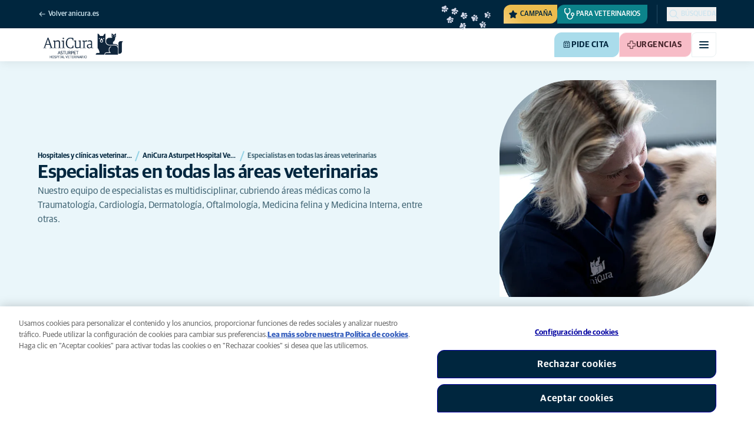

--- FILE ---
content_type: text/html; charset=utf-8
request_url: https://www.anicura.es/clinicas/asturpet-hospital-veterinario/especialistas-en-todas-las-areas-veterinarias/
body_size: 49202
content:


<!DOCTYPE html>
<html lang="es-ES" class="overflow-x-hidden bg-neutral-0 scroll-smooth">
<head>


<meta charset="utf-8">
<title>Especialistas | AniCura Asturpet Hospital Veterinario</title>

<meta name="viewport" content="width=device-width, initial-scale=1">

<meta http-equiv="Content-Type" content="text/html; charset=utf-8">

<meta name="robots" content="index,follow">

    <meta name="description" content="Nuestro equipo de especialistas es multidisciplinar, cubriendo &#xE1;reas m&#xE9;dicas como la Traumatolog&#xED;a, Cardiolog&#xED;a, Dermatolog&#xED;a, Oftalmolog&#xED;a, entre otros.">

    <link rel="alternate" hreflang="es-ES" href="https://www.anicura.es/clinicas/asturpet-hospital-veterinario/especialistas-en-todas-las-areas-veterinarias/">

        <link rel="canonical" href="https://www.anicura.es/clinicas/asturpet-hospital-veterinario/especialistas-en-todas-las-areas-veterinarias/">
        <meta name="og:title" content="Especialistas | AniCura Asturpet Hospital Veterinario">
        <meta name="og:description" content="Nuestro equipo de especialistas es multidisciplinar, cubriendo &#xE1;reas m&#xE9;dicas como la Traumatolog&#xED;a, Cardiolog&#xED;a, Dermatolog&#xED;a, Oftalmolog&#xED;a, entre otros.">

<meta name="og:type" content="website">
<meta name="og:url" content="https://www.anicura.es/clinicas/asturpet-hospital-veterinario/especialistas-en-todas-las-areas-veterinarias/">

<link rel="icon" sizes="32x32" href="/favicon-32x32.png" type="image/png">

<link rel="icon" href="/favicon.svg" type="image/svg+xml">

<link rel="manifest" href="/manifest.webmanifest" crossorigin="anonymous">

<link rel="apple-touch-icon" sizes="120x120" href="/apple-touch-icon-120x120.png" type="image/png">
<link rel="apple-touch-icon" sizes="152x152" href="/apple-touch-icon-152x152.png" type="image/png">
<link rel="apple-touch-icon" sizes="167x167" href="/apple-touch-icon-167x167.png" type="image/png">
<link rel="apple-touch-icon" sizes="180x180" href="/apple-touch-icon-180x180.png" type="image/png">

<link rel="mask-icon" href="/favicon.svg" color="#0e235c" type="image/svg+xml">

<script nonce="GQDoa96nS2cNAxetH2R0Ng==" type="application/ld&#x2B;json">
{"@type":"WebSite","@context":"https://schema.org","@id":"https://www.anicura.es/#website","name":"AniCura Espa\u00F1a","potentialAction":{"@type":"SearchAction","query":"required q=search_name_string","target":"https://www.anicura.es/buscador/"},"url":"https://www.anicura.es/"}
</script>
<script nonce="GQDoa96nS2cNAxetH2R0Ng==" type="application/ld&#x2B;json">
{"@type":"Organization","@context":"https://schema.org","@id":"https://www.anicura.es/#organization","logo":"https://www.anicura.es/img/logo-anicura.svg","brand":{"@type":"Brand","name":"AniCura"},"areaServed":"Spain","name":"AniCura Espa\u00F1a","description":"\u00BFBuscas veterinario? AniCura ofrece multitud de servicios y urgencias en sus cl\u00EDnicas y hospitales de Espa\u00F1a con los mejores profesionales y equipos.","sameAs":["https://anicura.es/","https://www.facebook.com/AniCuraEs","https://www.instagram.com/anicura_es/","https://www.linkedin.com/company/anicura-espana/","https://www.youtube.com/channel/UCk7D-q-02PHcMNZ12VPICng"],"url":"https://www.anicura.es/"}
</script>
<script nonce="GQDoa96nS2cNAxetH2R0Ng==" type="application/ld&#x2B;json">
{"@type":"VeterinaryCare","@context":"https://schema.org","@id":"https://www.anicura.es/clinicas/asturpet-hospital-veterinario/#clinic","logo":"https://www.anicura.es/cdn-cgi/image/f=auto,w=600,sharpen=1/AdaptiveImages/powerinit/8674/AniCura_Asturpet_Hospital_Veterinario_horizontal_rgb.png?stamp=2120b4e91764477a12511c68b9daac8c8cc26171","location":{"@type":"Place","address":{"@type":"PostalAddress","addressCountry":"ES","postalCode":"33203","streetAddress":"Ezcurdia 115","addressLocality":"Gij\u00F3n"},"latitude":"43,5352945","longitude":"-5,642987700000049","openingHoursSpecification":[{"@type":"OpeningHoursSpecification","dayOfWeek":"Wednesday","opens":"09:00","closes":"20:30"},{"@type":"OpeningHoursSpecification","dayOfWeek":"Thursday","opens":"09:00","closes":"20:30"},{"@type":"OpeningHoursSpecification","dayOfWeek":"Friday","opens":"09:00","closes":"20:30"},{"@type":"OpeningHoursSpecification","dayOfWeek":"Saturday","opens":"10:30","closes":"13:30"},{"@type":"OpeningHoursSpecification","dayOfWeek":"Monday","opens":"09:00","closes":"20:30"},{"@type":"OpeningHoursSpecification","dayOfWeek":"Tuesday","opens":"09:00","closes":"20:30"}]},"areaServed":"Spain","email":"asturpet@anicura.es","telephone":"985 195 130","parentOrganization":{"@id":"https://www.anicura.es/#organization"},"name":"AniCura Asturpet Hospital Veterinario","description":"El hospital veterinario Asturpet est\u00E1 ubicado en Gij\u00F3n. Ofrece diferentes servicios y especialidades para perros y gatos. Urgencias 24 horas.","sameAs":["https://anicura.es/clinicas/asturpet-hospital-veterinario/","https://www.facebook.com/AnicuraAsturpet/","https://www.instagram.com/anicura_asturpet/","https://www.linkedin.com/in/anicura-hospital-veterinario-asturpet-33b31b168/"],"url":"https://www.anicura.es/clinicas/asturpet-hospital-veterinario/"}
</script>
<script nonce="GQDoa96nS2cNAxetH2R0Ng==" type="application/ld&#x2B;json">
{"@type":"WebPage","@context":"https://schema.org","@id":"https://www.anicura.es/clinicas/asturpet-hospital-veterinario/especialistas-en-todas-las-areas-veterinarias/#page","name":"Especialistas en todas las \u00E1reas veterinarias","potentialAction":{"@type":"ReserveAction","target":"https://anicuraes.abupet.com/esabupet/client/index.html?CLINIC=ASTURPET","name":"Pide cita"},"url":"https://www.anicura.es/clinicas/asturpet-hospital-veterinario/especialistas-en-todas-las-areas-veterinarias/"}
</script>
<script nonce="GQDoa96nS2cNAxetH2R0Ng==" type="application/ld&#x2B;json">
{"@type":"BreadcrumbList","@context":"https://schema.org","itemListElement":[{"@type":"ListItem","position":1,"item":"https://www.anicura.es/clinicas/","name":"Hospitales y cl\u00EDnicas veterinarias"},{"@type":"ListItem","position":2,"item":"https://www.anicura.es/clinicas/asturpet-hospital-veterinario/","name":"AniCura Asturpet Hospital Veterinario"},{"@type":"ListItem","position":3,"item":"https://www.anicura.es/clinicas/asturpet-hospital-veterinario/especialistas-en-todas-las-areas-veterinarias/","name":"Especialistas en todas las \u00E1reas veterinarias"}]}
</script>


<script type="text/javascript" nonce="GQDoa96nS2cNAxetH2R0Ng==">
    dataLayer = [{
        "event": "Page Impression",
        "pageType": "StandardPage",
        "pageId": "69050",
        "pageName": "Especialistas en todas las &#xE1;reas veterinarias",
        "BID": "",
        "clinic_pms_id": "",
        "treatment_mcc_id": ""
    }];

    function gtag(){dataLayer.push(arguments);}

    gtag('consent', 'default', {
      'ad_storage': 'denied',
      'ad_user_data': 'denied',
      'ad_personalization': 'denied',
      'analytics_storage': 'denied'
    });
</script>
    


    

    <meta name="application-insights-connection-string">
    <meta name="application-insights-instrumentation-key" content="4e4e4de3-8484-4b0f-822f-24182461595c">

    <script src="/dist/application-insights.js?v=v85Mn0ZCSpDSnbioqUIYGrljsvuyh1qnZeF-I1gRuVk" nonce="GQDoa96nS2cNAxetH2R0Ng=="></script>

    <link rel='stylesheet' type='text/css' data-f-resource='EPiServerForms.css' href='/Util/EPiServer.Forms/EPiServerForms.css'>
<script src="https://www.google.com/recaptcha/api.js?render=6LfNjQcaAAAAAAUQLQdf-nAyNGgUTR9VS_WExozw" nonce="GQDoa96nS2cNAxetH2R0Ng=="></script>
<script nonce="GQDoa96nS2cNAxetH2R0Ng==">
var epi = epi||{}; epi.EPiServer = epi.EPiServer||{}; epi.EPiServer.Forms = epi.EPiServer.Forms||{};
                    epi.EPiServer.Forms.InjectFormOwnJQuery = true;epi.EPiServer.Forms.OriginalJQuery = typeof jQuery !== 'undefined' ? jQuery : undefined;
</script>


    <link rel="preconnect" href="https://use.typekit.net" crossorigin="">

    <link href="/dist/tw.css?v=FVxFGhm_nrOIBhBC6j9WPxvwmQONquiMZzfmyeKMcHA" rel="stylesheet" type="text/css">

    <link href="/dist/main.css?v=BlK8rp_ZsVp5fpg_jLEJ8ITaxgEemnphwGpZxnpOxsc" as="style" rel="preload" type="text/css" nonce="GQDoa96nS2cNAxetH2R0Ng==">
    <link href="/dist/theme-default.css?v=b1uJRhyixZgBNPTXEwAVn4a9VSzO8E5amCJpeAAaKAs" as="style" rel="preload" type="text/css" nonce="GQDoa96nS2cNAxetH2R0Ng==">

    <noscript>
        <link href="/dist/main.css?v=BlK8rp_ZsVp5fpg_jLEJ8ITaxgEemnphwGpZxnpOxsc" rel="stylesheet" type="text/css">
        <link href="/dist/theme-default.css?v=b1uJRhyixZgBNPTXEwAVn4a9VSzO8E5amCJpeAAaKAs" rel="stylesheet" type="text/css">
    </noscript>

    <link rel="stylesheet" href="https://use.typekit.net/hst0yat.css">

    <script src="/scripts/htmx-2.0.3.min.js?v=SRlVzRgQdH19e5zLk2QAr7dg4G0l1T5FcrZLZWOyeE4" nonce="GQDoa96nS2cNAxetH2R0Ng=="></script>

        <!-- Google Tag Manager -->
        <script nonce="GQDoa96nS2cNAxetH2R0Ng==">
            (function (w, d, s, l, i) {
                w[l] = w[l] || []; w[l].push({
                    'gtm.start':
                        new Date().getTime(), event: 'gtm.js'
                }); var f = d.getElementsByTagName(s)[0],
                    j = d.createElement(s), dl = l != 'dataLayer' ? '&l=' + l : ''; j.async = true; j.src =
                        'https://www.googletagmanager.com/gtm.js?id=' + i + dl; f.parentNode.insertBefore(j, f);
            })(window, document, 'script', 'dataLayer', 'GTM-N3J8XN');</script>
        <!-- End Google Tag Manager -->

        <!-- JENTIS SCRIPT -->
        <script nonce="GQDoa96nS2cNAxetH2R0Ng==">(function (sCDN, sCDNProject, sCDNWorkspace, sCDNVers) {
  if (
    window.localStorage !== null &&
    typeof window.localStorage === "object" &&
    typeof window.localStorage.getItem === "function" &&
    window.sessionStorage !== null &&
    typeof window.sessionStorage === "object" &&
    typeof window.sessionStorage.getItem === "function"
  ) {
    sCDNVers =
      window.sessionStorage.getItem("jts_preview_version") ||
      window.localStorage.getItem("jts_preview_version") ||
      sCDNVers;
  }
  window.jentis = window.jentis || {};
  window.jentis.config = window.jentis.config || {};
  window.jentis.config.frontend = window.jentis.config.frontend || {};
  window.jentis.config.frontend.cdnhost =
    sCDN + "/get/" + sCDNWorkspace + "/web/" + sCDNVers + "/";
  window.jentis.config.frontend.vers = sCDNVers;
  window.jentis.config.frontend.env = sCDNWorkspace;
  window.jentis.config.frontend.project = sCDNProject;
  window._jts = window._jts || [];
  var f = document.getElementsByTagName("script")[0];
  var j = document.createElement("script");
  j.async = true;
  j.src = window.jentis.config.frontend.cdnhost + "chcuoi.js";
  f.parentNode.insertBefore(j, f);
})("https://71t1hg.anicura.es","anicura_es","live", "_");

_jts.push({ track: "pageview" });
_jts.push({ track: "submit" });</script>
        <!-- End JENTIS SCRIPT -->

    <script src="/dist/site-initialization.js?v=YwLHsXb4xoMsbZ-JQS_YGjCf3KZmlIjxxATByInebg8" nonce="GQDoa96nS2cNAxetH2R0Ng=="></script>

    <script nonce="GQDoa96nS2cNAxetH2R0Ng==">
        htmx.config.refreshOnHistoryMiss = true;
    </script>
</head>

<body class="w-full clinic-page" hx-history="false">
        <!-- Google Tag Manager (noscript) -->
        <noscript>
            <iframe src="https://www.googletagmanager.com/ns.html?id=GTM-N3J8XN" height="0" width="0" style="display:none;visibility:hidden"></iframe>
        </noscript>
        <!-- End Google Tag Manager (noscript) -->

    

        

    
<div class="fixed left-0 right-0 top-0 h-full z-modal pointer-events-none w-full max-w-container mx-auto">
    <div class="flex w-full px-container-xs sm:px-container-sm md:px-container-md lg:px-container-lg xl:px-0">
        
        

    <a class="w-full mt-md opacity-0 focus-visible:opacity-100 focus-visible:pointer-events-auto sm:w-auto flex justify-center items-center border rounded-tl-br-sm focus-outline transition-short-in hover:transition-short-out cursor-pointer disabled:cursor-not-allowed bg-turquoise-600 text-dark-blue border-turquoise-600 hover:bg-turquoise-800 hover:border-turquoise-800 group-hover:bg-turquoise-800 group-hover:border-turquoise-800 [&amp;:not(.htmx-request):not(form.htmx-request_&amp;)]:disabled:bg-black/5 [&amp;:not(.htmx-request):not(form.htmx-request_&amp;)]:disabled:text-black/20 [&amp;:not(.htmx-request):not(form.htmx-request_&amp;)]:disabled:border-black/5 py-lg px-2xl text-button-xl" href="#main" title="Ir al contenido principal" data-sites="">
        <div class="relative flex justify-center items-center min-h-lg gap-md">

            
            Ir al contenido principal
        
        </div>
    </a>

    
    </div>
</div>

<header id="site-header" class="sticky top-0 z-header w-full text-dark-blue bg-neutral-0 transition-short-in-out transform shadow-xs " data-supports-transparency="false" data-is-transparent="false">
    <div id="banners-wrapper">
        

    </div>

    


<nav class="w-full py-xs transition-short-in-out bg-dark-blue">
    
<div class="w-full max-w-container mx-auto">
    <div class="w-full px-container-xs sm:px-container-sm md:px-container-md lg:px-container-lg xl:px-0">
        
        <div class="flex justify-end w-full min-h-[2rem] gap-md md:gap-0 md:divide-x md:[&amp;&gt;*]:px-md md:first:[&amp;&gt;*]:pl-0 md:last:[&amp;&gt;*]:pr-0 [&amp;&gt;*]:transition-short-in-out divide-dark-blue-400
        ">
                <div class="flex justify-end items-center gap-sm w-full min-w-0">
                        <a href="/" class="inline-block pt-[calc(1cap-1ex)] mr-auto text-t-xs font-t-medium block focus-outline focus-visible:outline-offset-2 text-light-blue-800 hover:text-neutral-0 focus-visible:text-neutral-0 focus-visible:outline-turquoise-900">
                            
<svg aria-hidden="true" class="flex-none inline-flex justify-center items-center w-md h-md" focusable="false">
    
    <use href="/svg/system/arrow-left.svg?v=VIc-NRQGF1xRqU6Kav3p1tDgaD1jaDr9beEfpp8953Y#icon"></use>
</svg>

                            <span class="mt-[calc(1ex-1cap)]">Volver  anicura.es</span>
                        </a>

                        <div class="flex lg:divide-x lg:[&amp;&gt;*]:px-md lg:first:[&amp;&gt;*]:pl-0 lg:last:[&amp;&gt;*]:pr-0 [&amp;&gt;*]:transition-short-in-out divide-dark-blue-400">
                                <ul class="flex items-center gap-md">
                                        <li>
                                            


<div class="relative flex">
    <div class="top-0 right-full absolute w-[7.5rem] pointer-events-none">
            <div class="absolute opacity-0 animate-golden-campaign-fade-in-out" style="animation-delay: 1500ms;">
                
<svg class="w-[8.75rem] h-[3.125rem] flex-none flex justify-center items-center" focusable="false">
    
    <use href="/svg/golden-campaign/State=1.svg?v=1JHuhdBCojaQgKWQ0gAWg5sQdg3eNwTUK-biMNvKtew#icon"></use>
</svg>
            </div>
            <div class="absolute opacity-0 animate-golden-campaign-fade-in-out" style="animation-delay: 2100ms;">
                
<svg class="w-[8.75rem] h-[3.125rem] flex-none flex justify-center items-center" focusable="false">
    
    <use href="/svg/golden-campaign/State=2.svg?v=dYXXWyaHYEHe13DbUhA8Y4_d1aByQGkOPc8RbM3dNxQ#icon"></use>
</svg>
            </div>
            <div class="absolute opacity-0 animate-golden-campaign-fade-in-out" style="animation-delay: 2700ms;">
                
<svg class="w-[8.75rem] h-[3.125rem] flex-none flex justify-center items-center" focusable="false">
    
    <use href="/svg/golden-campaign/State=3.svg?v=L_3sVMlJckc5vn-qst514OXk3VFv3rq5b0wQ9oLNn7w#icon"></use>
</svg>
            </div>
            <div class="absolute opacity-0 animate-golden-campaign-fade-in-out" style="animation-delay: 3300ms;">
                
<svg class="w-[8.75rem] h-[3.125rem] flex-none flex justify-center items-center" focusable="false">
    
    <use href="/svg/golden-campaign/State=4.svg?v=whWWZxV6UT_u0rDQiZ2VvxfINZq-CTN_yJjCkKragek#icon"></use>
</svg>
            </div>
            <div class="absolute opacity-0 animate-golden-campaign-fade-in-out" style="animation-delay: 3900ms;">
                
<svg class="w-[8.75rem] h-[3.125rem] flex-none flex justify-center items-center" focusable="false">
    
    <use href="/svg/golden-campaign/State=5.svg?v=cUB0BGu-7DSgTh9HXbxbDGW4YP8r2V1e1AjzwR6_O28#icon"></use>
</svg>
            </div>
            <div class="absolute opacity-0 animate-golden-campaign-fade-in-out" style="animation-delay: 4500ms;">
                
<svg class="w-[8.75rem] h-[3.125rem] flex-none flex justify-center items-center" focusable="false">
    
    <use href="/svg/golden-campaign/State=6.svg?v=E-zqJyuLV3DwvpZ_dHFQ6uJpJ7tV44E0CDyX0P69FvM#icon"></use>
</svg>
            </div>
            <div class="absolute opacity-0 animate-golden-campaign-fade-in-out" style="animation-delay: 5100ms;">
                
<svg class="w-[8.75rem] h-[3.125rem] flex-none flex justify-center items-center" focusable="false">
    
    <use href="/svg/golden-campaign/State=7.svg?v=wKsyhtY5sR3cSwFhTpPDbo_MeEfwNIqwGu_mF_Mq--Y#icon"></use>
</svg>
            </div>
            <div class="absolute opacity-0 animate-golden-campaign-fade-in-out" style="animation-delay: 5700ms;">
                
<svg class="w-[8.75rem] h-[3.125rem] flex-none flex justify-center items-center" focusable="false">
    
    <use href="/svg/golden-campaign/State=8.svg?v=fO-CpGbg4lNUx0t71rpdP3zuV_ri4iZA2R-dI6nLCHs#icon"></use>
</svg>
            </div>
    </div>

    <button aria-controls="golden-campaign-modal" class="group relative overflow-hidden p-xs rounded-tl-br-sm cursor-pointer text-navigation-secondary-link text-dark-blue bg-[#EBBC4E] uppercase hover:text-neutral-0 hover:bg-dark-blue-400 transition-short-in-out focus-outline focus-visible:outline-turquoise-900" data-golden-campaign-button="">
        <div class="absolute w-[18.75rem] h-[12.5rem] left-1/2 top-1/2 -translate-x-1/2 -translate-y-1/2 rotate-45 [background-image:radial-gradient(893.05%_50.55%_at_50.55%_50%,#FED78A_0%,_#FFFFFF00_36.81%)] animate-golden-campaign-shimmer [animation-fill-mode:forwards] group-hover:opacity-0 transition-short-in-out"></div>

        <div class="relative flex items-center">
            
<svg aria-hidden="true" class="mr-xxs flex-none inline-flex justify-center items-center w-md h-md" focusable="false">
    
    <use href="/svg/system/star.svg?v=EroG09i9SJFwX0_bcwL5dUV6Raoq90fL9gkaVFH5_Ag#icon"></use>
</svg>

                <span class="whitespace-pre text-box-trim">Campa&#xF1;a</span>

                <span class="whitespace-pre text-box-trim animate-golden-campaign-button-text-entry" data-animated-text-segment="" style="animation-delay: 500ms"> disponible</span>
        </div>
    </button>
</div>



<div class="fixed inset-0 z-modal py-2xl bg-black/70 transition-short-in inert:opacity-0 inert:transition-short-out" data-auto-init="true" data-modal="" data-closeable="true" id="golden-campaign-modal-container" inert="">
    
<div class="h-full w-full max-w-container mx-auto">
    <div class="h-full flex items-center w-full px-container-xs sm:px-container-sm md:px-container-md lg:px-container-lg xl:px-0">
        
        
<div class="max-h-full auto-rows-fr grid w-full grid-cols-4 gap-x-lg sm:grid-cols-12">
    
            <div aria-labelledby="golden-campaign-modal-title" aria-modal="true" class="col-span-full md:col-start-2 md:col-span-10 xl:col-start-3 xl:col-span-8 relative h-full flex flex-col gap-lg bg-neutral-0 rounded-md pl-md pr-sm pt-lg pb-md md:pl-xl md:pr-lg md:pt-2xl md:pb-xl lg:pl-[3.5rem] lg:pr-xl lg:pt-3xl lg:pb-[3.5rem]" data-dialog="" id="golden-campaign-modal" role="dialog">
                    <div class="absolute top-0 right-0 mt-lg mr-lg z-component md:mt-2xl md:mr-2xl lg:mt-3xl lg:mr-3xl">
                        <div class="sm:hidden">
                            

    <button class="border rounded-tl-br-xs focus-outline transition-short-in hover:transition-short-out cursor-pointer disabled:cursor-not-allowed bg-neutral-0 text-dark-blue border-neutral-200 hover:bg-neutral-200 hover:text-dark-blue group-hover:bg-neutral-200 group-hover:text-dark-blue [&amp;:not(.htmx-request):not(form.htmx-request_&amp;)]:disabled:bg-black/10 [&amp;:not(.htmx-request):not(form.htmx-request_&amp;)]:disabled:text-black/30 [&amp;:not(.htmx-request):not(form.htmx-request_&amp;)]:disabled:border-black/10 p-xs text-button-sm" type="button" title="Cerrar" aria-label="Cerrar" data-close-button="">
        <div class="relative flex justify-center items-center aspect-square min-h-lg gap-xs">
                <div class="relative">
                    
<svg aria-hidden="true" class="[button.htmx-request_&amp;]:opacity-0 [form.htmx-request_&amp;]:opacity-0 w-lg h-lg flex-none inline-flex justify-center items-center w-lg h-lg" focusable="false">
    
    <use href="/svg/system/close.svg?v=nAwaEkBkvNXV4hzxwG58QPRwJJlb0mu_3fYLg-dgTYc#icon"></use>
</svg>
                    <div class="hidden [button.htmx-request_&amp;]:block [form.htmx-request_&amp;]:block rounded-full animate-spin [background-image:conic-gradient(transparent_72deg,currentColor_360deg)] [mask:radial-gradient(farthest-side,transparent_calc(100%-2px),currentColor_0)] absolute inset-0 w-lg h-lg"></div>
                </div>


        </div>
    </button>

                        </div>

                            <div class="hidden sm:flex">
                                

    <button class="flex justify-center items-center border rounded-tl-br-sm focus-outline transition-short-in hover:transition-short-out cursor-pointer disabled:cursor-not-allowed bg-neutral-0 text-dark-blue border-neutral-200 hover:bg-neutral-200 hover:text-dark-blue group-hover:bg-neutral-200 group-hover:text-dark-blue [&amp;:not(.htmx-request):not(form.htmx-request_&amp;)]:disabled:bg-black/10 [&amp;:not(.htmx-request):not(form.htmx-request_&amp;)]:disabled:text-black/30 [&amp;:not(.htmx-request):not(form.htmx-request_&amp;)]:disabled:border-black/10 py-xs px-md text-button-sm" type="button" title="Cerrar" aria-label="Cerrar" data-close-button="" data-sites="">
        <div class="relative flex justify-center items-center min-h-lg gap-xs">
                <div class="hidden [button.htmx-request_&amp;]:block [form.htmx-request_&amp;]:block rounded-full animate-spin [background-image:conic-gradient(transparent_72deg,currentColor_360deg)] [mask:radial-gradient(farthest-side,transparent_calc(100%-2px),currentColor_0)]  w-md h-md"></div>

            
                                    <span class="mt-[0.125rem]">
                                        Cerrar
                                    </span>

                                    
<svg aria-hidden="true" class="-mr-xs flex-none inline-flex justify-center items-center w-lg h-lg" focusable="false">
    
    <use href="/svg/system/close.svg?v=nAwaEkBkvNXV4hzxwG58QPRwJJlb0mu_3fYLg-dgTYc#icon"></use>
</svg>
                                
        </div>
    </button>

                            </div>
                    </div>

                <div class="flex flex-col gap-lg max-h-full pr-sm overflow-auto md:pr-md lg:pr-xl">
                        <header class="flex items-center gap-sm pl-xs pr-[3.25rem] sm:pr-[7.5rem]">
                                    
<svg aria-hidden="true" class="text-yellow-800 flex-none inline-flex justify-center items-center w-lg h-lg lg:w-xl lg:h-xl" focusable="false">
    
    <use href="/svg/system/star.svg?v=EroG09i9SJFwX0_bcwL5dUV6Raoq90fL9gkaVFH5_Ag#icon"></use>
</svg>

                                <h2 class="text-dark-blue text-h3" id="golden-campaign-modal-title">
                                    Las revisiones evitan problemas graves de salud 
                                </h2>
                        </header>

                        <div class="pl-xs pb-xs focus:[outline-style:none]" data-dialog-content="" tabindex="-1">
                            
    <div class="flex flex-col gap-xl lg:gap-2xl">
            <div class="richtext text-t-md text-t-neutral-700 lg:text-t-lg">
                <div class="flex flex-col gap-xl">
<h3 class="text-display-xs lg:text-display-md">No esperes a que aparezcan los s&iacute;ntomas.</h3>
</div>
<p class="text-t-md lg:text-t-xl">Pide cita online para tu mascota en cualquier momento, desde la comodidad de tu casa. Elige el horario que mejor se adapte a ti y reserva tu cita.</p>
            </div>

            <ul class="flex flex-col gap-md">
                    <li>
                        <a class="flex items-center justify-between gap-lg p-md border border-neutral-200 rounded-tl-br-sm transition-short-in-out hover:border-dark-blue focus-outline -outline-offset-4 sm:rounded-tl-br-lg lg:p-lg" href="/consejos-de-salud/online-booking/">
                            <div class="flex flex-col gap-xs">
                                    <h3 class="text-h3 text-dark-blue">
                                        Ahora puedes pedir cita online
                                    </h3>

                                    <p class="font-t text-t-sm text-t-neutral-700 lg:text-t-md">
                                        El cuidado preventivo identifica los problemas de salud de forma temprana, previene enfermedades cr&#xF3;nicas y aumenta la probabilidad de &#xE9;xito en los tratamientos.
                                    </p>
                            </div>

                            
<svg aria-hidden="true" class="text-dark-blue flex-none inline-flex justify-center items-center w-lg h-lg lg:w-xl lg:h-xl" focusable="false">
    
    <use href="/svg/system/arrow-right.svg?v=bPdySdqmnqm_CtlqV1JtnQxHwJUfchemL2-s35XgxzM#icon"></use>
</svg>
                        </a>
                    </li>   
            </ul>
    </div>

                        </div>
                </div>
            </div>
        
</div>
    
    </div>
</div>
</div>
                                        </li>

                                            <li class="hidden md:block">
                                                
<a class="flex items-center gap-xs rounded-tl-br-sm py-xxs uppercase focus-outline focus-visible:outline-offset-2 transition-short-in-out text-navigation-secondary-link pl-xs pr-sm bg-petrol-800 text-t-petrol-800 hover:bg-petrol-200 hover:text-t-petrol-200 focus-visible:outline-petrol-200/75" href="/referencia-veterinaria/">
        
<svg aria-hidden="true" class="flex-none inline-flex justify-center items-center w-lg h-lg" focusable="false">
    
    <use href="/svg/system/vets.svg?v=x7hcth_Js_Hax10FPUYq7MMCUsi71ljxfM-K2x_pS3g#icon"></use>
</svg>

    <span class="text-box-trim">Para veterinarios</span>
</a>
                                            </li>
                                </ul>

                                <ul class="hidden lg:flex items-center gap-md">
                                        <li>
                                            
<a class="flex items-center gap-xs rounded-tl-br-sm py-xxs uppercase focus-outline focus-visible:outline-offset-2 transition-short-in-out text-navigation-secondary-link text-light-blue-800 hover:text-neutral-0 focus-visible:text-neutral-0 focus-visible:outline-turquoise-900" href="https://empleo.anicura.es/">
        
<svg aria-hidden="true" class="flex-none inline-flex justify-center items-center w-lg h-lg" focusable="false">
    
    <use href="/svg/system/vets.svg?v=x7hcth_Js_Hax10FPUYq7MMCUsi71ljxfM-K2x_pS3g#icon"></use>
</svg>

    <span class="text-box-trim">Trabaja con nosotros</span>
</a>
                                        </li>
                                        <li>
                                            
<a class="flex items-center gap-xs rounded-tl-br-sm py-xxs uppercase focus-outline focus-visible:outline-offset-2 transition-short-in-out text-navigation-secondary-link text-light-blue-800 hover:text-neutral-0 focus-visible:text-neutral-0 focus-visible:outline-turquoise-900" href="/acerca-de-anicura/">
        
<svg aria-hidden="true" class="flex-none inline-flex justify-center items-center w-lg h-lg" focusable="false">
    
    <use href="/svg/system/about.svg?v=FG5U3a4M2vI-euEPCa4dW33uzWLyuq3GXgG0uTpqjyQ#icon"></use>
</svg>

    <span class="text-box-trim">Acerca de AniCura</span>
</a>
                                        </li>
                                </ul>
                        </div>
                </div>

                <div class="flex gap-sm items-center">

                        <button id="trigger_search-mobile" aria-controls="mobile-flyout mobile-search" aria-expanded="false" class="flex lg:hidden items-center gap-xs text-navigation-secondary-link uppercase block focus-outline focus-visible:outline-offset-2 text-light-blue-800 hover:text-neutral-0 focus-visible:text-neutral-0 focus-visible:outline-turquoise-900">
                            
<svg aria-hidden="true" class="flex-none inline-flex justify-center items-center w-lg h-lg" focusable="false">
    
    <use href="/svg/system/search.svg?v=O9ttRmWBl41AdoWq_CLOnXhFeSeQTmfiqCcLQpVkKUg#icon"></use>
</svg>
                            <span class="text-box-trim">Búsqueda</span>
                        </button>
                        <button id="trigger_search-desktop" aria-controls="desktop-menu-flyout flyout_search-desktop" aria-expanded="false" class="hidden lg:flex items-center gap-xs text-navigation-secondary-link uppercase block focus-outline focus-visible:outline-offset-2 text-light-blue-800 hover:text-neutral-0 focus-visible:text-neutral-0 focus-visible:outline-turquoise-900">
                            
<svg aria-hidden="true" class="flex-none inline-flex justify-center items-center w-lg h-lg" focusable="false">
    
    <use href="/svg/system/search.svg?v=O9ttRmWBl41AdoWq_CLOnXhFeSeQTmfiqCcLQpVkKUg#icon"></use>
</svg>
                            <span class="text-box-trim">Búsqueda</span>
                        </button>
                </div>
        </div>
    
    </div>
</div>
</nav>


        

<div class="w-full max-w-container mx-auto">
    <div class="flex justify-end items-center gap-xs h-[3.5rem] py-sm lg:hidden w-full px-container-xs sm:px-container-sm md:px-container-md lg:px-container-lg xl:px-0">
        
    <a href="/clinicas/asturpet-hospital-veterinario/" class="relative block h-full w-auto mr-auto" title="Volver  AniCura Asturpet Hospital Veterinario">

<img alt="AniCura Asturpet Hospital Veterinario logotipo" class="relative block w-auto h-[3rem] top-1/2 left-1/2 opacity-0 transform -translate-x-1/2 -translate-y-1/2 transition-short-in-out [[data-is-transparent=&#x27;false&#x27;]_&amp;]:opacity-100" height="139" src="/cdn-cgi/image/f=auto,w=420,sharpen=1/AdaptiveImages/powerinit/8674/AniCura_Asturpet_Hospital_Veterinario_horizontal_rgb.png?stamp=2120b4e91764477a12511c68b9daac8c8cc26171" width="420">
<img alt="AniCura Asturpet Hospital Veterinario logotipo" class="absolute top-0 left-0 block w-auto h-[3rem] top-1/2 left-1/2 opacity-0 transform -translate-x-1/2 -translate-y-1/2 transition-short-in-out [[data-is-transparent=&#x27;true&#x27;]_&amp;]:opacity-100" height="139" src="/cdn-cgi/image/f=auto,w=420,sharpen=1/AdaptiveImages/powerinit/8670/AniCura_Asturpet_Hospital_Veterinario_horizontal_neg.png?stamp=fd286c1ed62b56c7ac593c8f5238dc8f660fc0ab" width="420">    </a>

        

    <a class="sm:hidden border rounded-tl-br-xs focus-outline transition-short-in hover:transition-short-out cursor-pointer disabled:cursor-not-allowed bg-turquoise-600 text-dark-blue border-turquoise-600 hover:bg-turquoise-800 hover:border-turquoise-800 group-hover:bg-turquoise-800 group-hover:border-turquoise-800 [&amp;:not(.htmx-request):not(form.htmx-request_&amp;)]:disabled:bg-black/5 [&amp;:not(.htmx-request):not(form.htmx-request_&amp;)]:disabled:text-black/20 [&amp;:not(.htmx-request):not(form.htmx-request_&amp;)]:disabled:border-black/5 p-xs text-button-sm" href="https://anicuraes.abupet.com/esabupet/client/index.html?CLINIC=ASTURPET" title="Pide cita" data-booking-button="">
        <div class="relative flex justify-center items-center aspect-square min-h-lg gap-xs">
                
<svg aria-hidden="true" class="w-lg h-lg flex-none inline-flex justify-center items-center w-lg h-lg" focusable="false">
    
    <use href="/svg/system/calendar.svg?v=mFaQ9a6c62xVcOh6KItq9dxTTolt4a2TGHivzVvC0ko#icon"></use>
</svg>

            
        </div>
    </a>

        

    <a class="hidden uppercase sm:flex flex justify-center items-center border rounded-tl-br-sm focus-outline transition-short-in hover:transition-short-out cursor-pointer disabled:cursor-not-allowed bg-turquoise-600 text-dark-blue border-turquoise-600 hover:bg-turquoise-800 hover:border-turquoise-800 group-hover:bg-turquoise-800 group-hover:border-turquoise-800 [&amp;:not(.htmx-request):not(form.htmx-request_&amp;)]:disabled:bg-black/5 [&amp;:not(.htmx-request):not(form.htmx-request_&amp;)]:disabled:text-black/20 [&amp;:not(.htmx-request):not(form.htmx-request_&amp;)]:disabled:border-black/5 py-xs px-md text-button-sm pl-sm" href="https://anicuraes.abupet.com/esabupet/client/index.html?CLINIC=ASTURPET" title="Pide cita" data-booking-button="" data-sites="">
        <div class="relative flex justify-center items-center min-h-lg gap-xs">
                
<svg aria-hidden="true" class="w-md h-md flex-none inline-flex justify-center items-center w-lg h-lg" focusable="false">
    
    <use href="/svg/system/calendar.svg?v=mFaQ9a6c62xVcOh6KItq9dxTTolt4a2TGHivzVvC0ko#icon"></use>
</svg>

            
            Pide cita
        
        </div>
    </a>


        

    <a class="sm:hidden border rounded-tl-br-xs focus-outline transition-short-in hover:transition-short-out cursor-pointer disabled:cursor-not-allowed bg-pink-400 text-t-pink border-pink-200 hover:bg-pink-600 hover:border-pink-600 group-hover:bg-pink-600 group-hover:border-pink-600 [&amp;:not(.htmx-request):not(form.htmx-request_&amp;)]:disabled:bg-black/5 [&amp;:not(.htmx-request):not(form.htmx-request_&amp;)]:disabled:text-black/20 [&amp;:not(.htmx-request):not(form.htmx-request_&amp;)]:disabled:border-black/5 p-xs text-button-sm" href="/urgencias-veterinarias/?clinic-id=69036" title="Urgencias">
        <div class="relative flex justify-center items-center aspect-square min-h-lg gap-xs">
                
<svg aria-hidden="true" class="w-lg h-lg flex-none inline-flex justify-center items-center w-lg h-lg" focusable="false">
    
    <use href="/svg/system/emergency.svg?v=ETrnbVHimOvSjmHicNty6sw3RLFo56izQnDtrXoBRPw#icon"></use>
</svg>

            
        </div>
    </a>

        

    <a class="hidden uppercase sm:flex flex justify-center items-center border rounded-tl-br-sm focus-outline transition-short-in hover:transition-short-out cursor-pointer disabled:cursor-not-allowed bg-pink-400 text-t-pink border-pink-200 hover:bg-pink-600 hover:border-pink-600 group-hover:bg-pink-600 group-hover:border-pink-600 [&amp;:not(.htmx-request):not(form.htmx-request_&amp;)]:disabled:bg-black/5 [&amp;:not(.htmx-request):not(form.htmx-request_&amp;)]:disabled:text-black/20 [&amp;:not(.htmx-request):not(form.htmx-request_&amp;)]:disabled:border-black/5 py-xs px-md text-button-sm pl-sm" href="/urgencias-veterinarias/?clinic-id=69036" title="Urgencias" data-sites="">
        <div class="relative flex justify-center items-center min-h-lg gap-xs">
                
<svg aria-hidden="true" class="w-md h-md flex-none inline-flex justify-center items-center w-lg h-lg" focusable="false">
    
    <use href="/svg/system/emergency.svg?v=ETrnbVHimOvSjmHicNty6sw3RLFo56izQnDtrXoBRPw#icon"></use>
</svg>

            
            Urgencias
        
        </div>
    </a>


    <button type="button" class="text-dark-blue bg-neutral-0 border-neutral-200 hover:bg-neutral-100 overflow-hidden border rounded-tl-br-xs focus-outline transition-short-in-out aria-expanded:text-dark-blue aria-expanded:bg-neutral-200 aria-expanded:border-neutral-200 " aria-controls="mobile-flyout mobile-menu" aria-expanded="false" aria-label="Activar o desactivar el men&#xFA; m&#xF3;vil"><div class="relative flex justify-center items-center min-h-lg p-xs aspect-square"><div class="flex flex-col justify-around box-content w-md h-md p-xxs"><span class="block w-full h-[2px] rounded-lg bg-current transition-short-in-out transition-colors"></span><span class="block w-full h-[2px] rounded-lg bg-current transition-short-in-out transition-colors"></span><span class="block w-full h-[2px] rounded-lg bg-current transition-short-in-out transition-colors"></span></div></div></button>

    </div>
</div>

    <nav id="mobile-flyout" class="absolute top-0 right-0 z-[-1] flex flex-col w-full h-[100vh] pt-[6.5rem] overflow-hidden text-dark-blue bg-neutral-0 transition-short-in inert:h-0 inert:invisible inert:transition-short-out lg:hidden lg:invisible" inert="">
        <div class="relative w-full min-h-full">
            <div id="mobile-menu" class="group/clinic-mobile-nav relative flex flex-col w-full min-h-full transform transition-short-in-out inert:absolute inert:invisible inert:opacity-0" inert="">
                
<div class="border-t border-neutral-200 w-full max-w-container mx-auto">
    <div class="relative transform transition-short-in-out delay-300 group-inert/clinic-mobile-nav:translate-x-2xl group-inert/clinic-mobile-nav:opacity-0 group-inert/clinic-mobile-nav:delay-0 w-full px-container-xs sm:px-container-sm md:px-container-md lg:px-container-lg xl:px-0">
        
                    
<div class="grid w-full grid-cols-4 gap-x-lg sm:grid-cols-12">
    
                        <div class="col-span-full flex flex-col gap-xl md:col-start-4 md:col-end-10">
                            <ul class="w-full flex flex-col gap-xxs pt-sm md:py-xl">
                                    <li class="flex justify-between items-center gap-sm">
                                        <a href="/clinicas/asturpet-hospital-veterinario/nuestro-equipo/" class="block grow py-md text-navigation-top-link focus-outline hover-underline transition-short-in-out" role="menuitem">
                                            Equipo
                                        </a>
                                    </li>
                                    <li class="flex justify-between items-center gap-sm">
                                        <a href="/clinicas/asturpet-hospital-veterinario/servicios/" class="block grow py-md text-navigation-top-link focus-outline hover-underline transition-short-in-out" role="menuitem">
                                            Tratamientos
                                        </a>
                                    </li>
                                    <li class="flex justify-between items-center gap-sm">
                                        <a href="/clinicas/asturpet-hospital-veterinario/urgencias-y-hospitalizacion-24h/" class="block grow py-md text-navigation-top-link focus-outline hover-underline transition-short-in-out" role="menuitem">
                                            Urgencias
                                        </a>
                                    </li>
                                    <li class="flex justify-between items-center gap-sm">
                                        <a href="/clinicas/asturpet-hospital-veterinario/contacto/" class="block grow py-md text-navigation-top-link focus-outline hover-underline transition-short-in-out" role="menuitem">
                                            Contacto
                                        </a>
                                    </li>
                            </ul>
                        </div>
                    
</div>
                
    </div>
</div>

                    <div class="w-full grow bg-neutral-100">
                        
<div class="grid w-full grid-cols-4 gap-x-lg sm:grid-cols-12">
    
                            <div class="col-span-full md:col-start-4 md:col-end-10 md:-mx-xl [&amp;&gt;section]:transform [&amp;&gt;section]:transition-short-in-out [&amp;&gt;section]:delay-300 group-inert/clinic-mobile-nav:[&amp;&gt;section]:translate-x-2xl group-inert/clinic-mobile-nav:[&amp;&gt;section]:opacity-0 group-inert/clinic-mobile-nav:[&amp;&gt;section]:delay-0">
                                

<section class="grow py-lg bg-neutral-100">
    
<div class="w-full max-w-container mx-auto">
    <div class="flex flex-col w-full px-container-xs sm:px-container-sm md:px-container-md lg:px-container-lg xl:px-0">
        
        <ul class="flex flex-col gap-lg ">
                <li>
                        <a href="https://www.google.com/maps/dir/?api=1&amp;destination=43.5352945,-5.642987700000049" class="inline-flex items-center gap-sm text-t-sm font-t-semi-bold text-dark-blue lg:text-t-md transition-short-in-out hover-underline focus-outline focus-visible:outline-offset-2" title="Cómo llegar">
                            <span class="flex-none p-xs bg-light-blue-800 rounded-tl-br-sm lg:p-sm">
                                
<svg aria-hidden="true" class="flex-none inline-flex justify-center items-center w-lg h-lg" focusable="false">
    
    <use href="/svg/system/pin.svg?v=uzpPaA8gwsZ7Wt_hxN1VOJm3Qyk0u4giHdagPRvB2m0#icon"></use>
</svg>
                            </span>
                            <span>Ezcurdia 115, 33203 Gij&#xF3;n</span>
                        </a>
                </li>

                <li>
                    <a href="mailto:asturpet@anicura.es" class="inline-flex items-center gap-sm text-t-sm font-t-semi-bold text-dark-blue lg:text-t-md transition-short-in-out hover-underline focus-outline focus-visible:outline-offset-2">
                        <span class="flex-none p-xs bg-light-blue-800 rounded-tl-br-sm lg:p-sm">
                            
<svg aria-hidden="true" class="flex-none inline-flex justify-center items-center w-lg h-lg" focusable="false">
    
    <use href="/svg/system/email.svg?v=xOnKeWZ_ns2PJRsPD6bRPlAOOIUJLRQTMjVBaIi7eIM#icon"></use>
</svg>
                        </span>
                        <span>asturpet@anicura.es</span>
                    </a>
                </li>

                <li>
                    <a href="tel:985 195 130" class="inline-flex items-center gap-sm text-t-sm font-t-semi-bold text-dark-blue lg:text-t-md transition-short-in-out hover-underline focus-outline focus-visible:outline-offset-2">
                        <span class="flex-none p-xs bg-light-blue-800 rounded-tl-br-sm lg:p-sm">
                            
<svg aria-hidden="true" class="flex-none inline-flex justify-center items-center w-lg h-lg" focusable="false">
    
    <use href="/svg/system/phone.svg?v=0e-ZrmrbS76eloBBrGU6nyujP-xmdhgYSSu-1raySWw#icon"></use>
</svg>
                        </span>
                        <span>985 195 130</span>
                    </a>
                </li>
        </ul>

    
    </div>
</div>
</section>

                            </div>
                        
</div>
                    </div>
            </div>

                <div class="w-full mt-xl bg-neutral-0 transition-short-in-out inert:absolute inert:top-0 inert:left-0 inert:opacity-0 inert:invisible inert:-translate-y-2xl" id="mobile-search" aria-labelledby="trigger_search-mobile" data-menu-section="" inert="">
                    
<div class="w-full max-w-container mx-auto">
    <div class="w-full px-container-xs sm:px-container-sm md:px-container-md lg:px-container-lg xl:px-0">
        
                        

<div class="grid w-full grid-cols-4 gap-x-lg sm:grid-cols-12">
    
    <form action="/buscador/" class="col-span-full lg:col-start-4 lg:col-span-6 flex flex-col gap-xl" id="search-form-clinic-mobile" method="GET">
        <div class="flex flex-col gap-sm">
            

<label class="flex items-center p-xs gap-xs rounded-tl-br-md bg-neutral-0 transition-short-in-out border hover:border-dark-blue focus-outline has-[input:focus-visible]:outline-4 has-[input:focus-visible]:outline-dark-blue/75 border-neutral-200">
    <input class="w-full p-sm text-t-sm placeholder-t-neutral-700 text-dark-blue focus:[outline-style:none] order-1 [&amp;::-webkit-search-cancel-button]:appearance-none [&amp;::-webkit-search-cancel-button]:w-[1.125rem] [&amp;::-webkit-search-cancel-button]:h-[1.125rem] [&amp;::-webkit-search-cancel-button]:bg-[url(/svg/clear.svg)] [&amp;::-webkit-search-cancel-button]:cursor-pointer" name="q" placeholder="&#xBF;Qu&#xE9; est&#xE1;s buscando?" type="search" aria-activedescendant="" aria-autocomplete="list" aria-controls="search-suggestions-clinic-mobile" aria-expanded="false" aria-haspopup="listbox" data-autocomplete="true" data-autocomplete-form-id="search-form-clinic-mobile" data-autocomplete-target-id="search-suggestions-clinic-mobile" data-autocomplete-variant="Inline" hx-disabled-elt="unset" hx-get="/api/suggestions/" hx-include="#search-form-clinic-mobile input, #search-form-clinic-mobile select" hx-indicator="#search-form-clinic-mobile [data-search-input-button]" hx-select="unset" hx-swap="innerHTML" hx-target="#search-suggestions-clinic-mobile" hx-trigger="input delay:200ms, change from:input[data-autocomplete-trigger]" role="combobox" aria-label="Búsqueda">

    

    <button class="flex-none order-3 border rounded-tl-br-xs focus-outline transition-short-in hover:transition-short-out cursor-pointer disabled:cursor-not-allowed bg-neutral-200 text-dark-blue border-neutral-200 hover:bg-neutral-300 hover:border-neutral-300 group-hover:bg-neutral-300 group-hover:border-neutral-300 [&amp;:not(.htmx-request):not(form.htmx-request_&amp;)]:disabled:bg-black/5 [&amp;:not(.htmx-request):not(form.htmx-request_&amp;)]:disabled:text-black/20 [&amp;:not(.htmx-request):not(form.htmx-request_&amp;)]:disabled:border-black/5 p-xs text-button-sm" type="submit" title="B&#xFA;squeda" aria-label="B&#xFA;squeda" data-search-input-button="">
        <div class="relative flex justify-center items-center aspect-square min-h-lg gap-xs">
                <div class="relative">
                    
<svg aria-hidden="true" class="[button.htmx-request_&amp;]:opacity-0 [form.htmx-request_&amp;]:opacity-0 w-lg h-lg flex-none inline-flex justify-center items-center w-lg h-lg" focusable="false">
    
    <use href="/svg/system/search.svg?v=O9ttRmWBl41AdoWq_CLOnXhFeSeQTmfiqCcLQpVkKUg#icon"></use>
</svg>
                    <div class="hidden [button.htmx-request_&amp;]:block [form.htmx-request_&amp;]:block rounded-full animate-spin [background-image:conic-gradient(transparent_72deg,currentColor_360deg)] [mask:radial-gradient(farthest-side,transparent_calc(100%-2px),currentColor_0)] absolute inset-0 w-lg h-lg"></div>
                </div>


        </div>
    </button>


</label>

            <div class="flex flex-wrap gap-xs">
                

<div class="flex">
    <label class="relative overflow-hidden group border rounded-tl-br-sm py-xxs pl-xs pr-sm flex gap-xs cursor-pointer items-center justify-center transition-short-in-out text-t-xs font-t-semi-bold border-neutral-300 bg-neutral-0 hover:border-turquoise-400 hover:bg-turquoise-200 has-[:focus-visible]:border-turquoise-400 has-[:focus-visible]:bg-turquoise-200 has-[:checked]:border-turquoise-800 has-[:checked]:bg-turquoise-600">
        <span>
            <input class="absolute -left-full peer" data-autocomplete-trigger="" id="clinic" name="clinic" type="checkbox" value="true">

            <span class="transition-short-in-out items-center justify-center text-neutral-200 group-hover:text-t-neutral-700 peer-focus-visible:text-t-neutral-700 group-has-[:focus-visible]:text-t-neutral-700 peer-checked:text-dark-blue group-has-[:focus-visible]:peer-checked:text-dark-blue">
                
<svg class="w-md h-md flex-none flex justify-center items-center" focusable="false">
    
    <use href="/svg/system/check.svg?v=E2lWvqyyO1P9ITicwUvKSZudbsgCqMMaKapv5MnXY5Q#icon"></use>
</svg>
            </span>
        </span>

        <span class="transition-short-in-out text-dark-blue">
            Cl&#xED;nicas
        </span>
    </label>

    <span class="block text-t-sm font-t-semi-bold text-error-200 [&amp;.field-validation-error]:mt-xs field-validation-valid" data-valmsg-for="clinic" data-valmsg-replace="true"></span>
</div>

                

<div class="flex">
    <label class="relative overflow-hidden group border rounded-tl-br-sm py-xxs pl-xs pr-sm flex gap-xs cursor-pointer items-center justify-center transition-short-in-out text-t-xs font-t-semi-bold border-neutral-300 bg-neutral-0 hover:border-turquoise-400 hover:bg-turquoise-200 has-[:focus-visible]:border-turquoise-400 has-[:focus-visible]:bg-turquoise-200 has-[:checked]:border-turquoise-800 has-[:checked]:bg-turquoise-600">
        <span>
            <input class="absolute -left-full peer" data-autocomplete-trigger="" id="symptom" name="symptom" type="checkbox" value="true">

            <span class="transition-short-in-out items-center justify-center text-neutral-200 group-hover:text-t-neutral-700 peer-focus-visible:text-t-neutral-700 group-has-[:focus-visible]:text-t-neutral-700 peer-checked:text-dark-blue group-has-[:focus-visible]:peer-checked:text-dark-blue">
                
<svg class="w-md h-md flex-none flex justify-center items-center" focusable="false">
    
    <use href="/svg/system/check.svg?v=E2lWvqyyO1P9ITicwUvKSZudbsgCqMMaKapv5MnXY5Q#icon"></use>
</svg>
            </span>
        </span>

        <span class="transition-short-in-out text-dark-blue">
            S&#xED;ntomas
        </span>
    </label>

    <span class="block text-t-sm font-t-semi-bold text-error-200 [&amp;.field-validation-error]:mt-xs field-validation-valid" data-valmsg-for="symptom" data-valmsg-replace="true"></span>
</div>

                

<div class="flex">
    <label class="relative overflow-hidden group border rounded-tl-br-sm py-xxs pl-xs pr-sm flex gap-xs cursor-pointer items-center justify-center transition-short-in-out text-t-xs font-t-semi-bold border-neutral-300 bg-neutral-0 hover:border-turquoise-400 hover:bg-turquoise-200 has-[:focus-visible]:border-turquoise-400 has-[:focus-visible]:bg-turquoise-200 has-[:checked]:border-turquoise-800 has-[:checked]:bg-turquoise-600">
        <span>
            <input class="absolute -left-full peer" data-autocomplete-trigger="" id="treatment" name="treatment" type="checkbox" value="true">

            <span class="transition-short-in-out items-center justify-center text-neutral-200 group-hover:text-t-neutral-700 peer-focus-visible:text-t-neutral-700 group-has-[:focus-visible]:text-t-neutral-700 peer-checked:text-dark-blue group-has-[:focus-visible]:peer-checked:text-dark-blue">
                
<svg class="w-md h-md flex-none flex justify-center items-center" focusable="false">
    
    <use href="/svg/system/check.svg?v=E2lWvqyyO1P9ITicwUvKSZudbsgCqMMaKapv5MnXY5Q#icon"></use>
</svg>
            </span>
        </span>

        <span class="transition-short-in-out text-dark-blue">
            Servicios
        </span>
    </label>

    <span class="block text-t-sm font-t-semi-bold text-error-200 [&amp;.field-validation-error]:mt-xs field-validation-valid" data-valmsg-for="treatment" data-valmsg-replace="true"></span>
</div>

                

<div class="flex">
    <label class="relative overflow-hidden group border rounded-tl-br-sm py-xxs pl-xs pr-sm flex gap-xs cursor-pointer items-center justify-center transition-short-in-out text-t-xs font-t-semi-bold border-neutral-300 bg-neutral-0 hover:border-turquoise-400 hover:bg-turquoise-200 has-[:focus-visible]:border-turquoise-400 has-[:focus-visible]:bg-turquoise-200 has-[:checked]:border-turquoise-800 has-[:checked]:bg-turquoise-600">
        <span>
            <input class="absolute -left-full peer" data-autocomplete-trigger="" id="advice" name="advice" type="checkbox" value="true">

            <span class="transition-short-in-out items-center justify-center text-neutral-200 group-hover:text-t-neutral-700 peer-focus-visible:text-t-neutral-700 group-has-[:focus-visible]:text-t-neutral-700 peer-checked:text-dark-blue group-has-[:focus-visible]:peer-checked:text-dark-blue">
                
<svg class="w-md h-md flex-none flex justify-center items-center" focusable="false">
    
    <use href="/svg/system/check.svg?v=E2lWvqyyO1P9ITicwUvKSZudbsgCqMMaKapv5MnXY5Q#icon"></use>
</svg>
            </span>
        </span>

        <span class="transition-short-in-out text-dark-blue">
            Consejo
        </span>
    </label>

    <span class="block text-t-sm font-t-semi-bold text-error-200 [&amp;.field-validation-error]:mt-xs field-validation-valid" data-valmsg-for="advice" data-valmsg-replace="true"></span>
</div>

                

<div class="flex">
    <label class="relative overflow-hidden group border rounded-tl-br-sm py-xxs pl-xs pr-sm flex gap-xs cursor-pointer items-center justify-center transition-short-in-out text-t-xs font-t-semi-bold border-neutral-300 bg-neutral-0 hover:border-turquoise-400 hover:bg-turquoise-200 has-[:focus-visible]:border-turquoise-400 has-[:focus-visible]:bg-turquoise-200 has-[:checked]:border-turquoise-800 has-[:checked]:bg-turquoise-600">
        <span>
            <input class="absolute -left-full peer" data-autocomplete-trigger="" id="other" name="other" type="checkbox" value="true">

            <span class="transition-short-in-out items-center justify-center text-neutral-200 group-hover:text-t-neutral-700 peer-focus-visible:text-t-neutral-700 group-has-[:focus-visible]:text-t-neutral-700 peer-checked:text-dark-blue group-has-[:focus-visible]:peer-checked:text-dark-blue">
                
<svg class="w-md h-md flex-none flex justify-center items-center" focusable="false">
    
    <use href="/svg/system/check.svg?v=E2lWvqyyO1P9ITicwUvKSZudbsgCqMMaKapv5MnXY5Q#icon"></use>
</svg>
            </span>
        </span>

        <span class="transition-short-in-out text-dark-blue">
            Otros
        </span>
    </label>

    <span class="block text-t-sm font-t-semi-bold text-error-200 [&amp;.field-validation-error]:mt-xs field-validation-valid" data-valmsg-for="other" data-valmsg-replace="true"></span>
</div>
            </div>
        </div>

        <div>
            <h2 class="block mb-md text-distinct-xs uppercase text-t-neutral-700">
                Sugerencias
            </h2>

            <ul class="flex flex-col gap-md" id="search-suggestions-clinic-mobile" role="listbox">
            </ul>
        </div>
    <input name="clinic" type="hidden" value="false"><input name="symptom" type="hidden" value="false"><input name="treatment" type="hidden" value="false"><input name="advice" type="hidden" value="false"><input name="other" type="hidden" value="false"></form>

</div>
                    
    </div>
</div>
                </div>
        </div>
    </nav>

    
<div class="hidden relative w-full z-[1] lg:block">
    
<div class="w-full max-w-container mx-auto">
    <div class="flex justify-end items-center gap-2xl h-[4.5rem] w-full px-container-xs sm:px-container-sm md:px-container-md lg:px-container-lg xl:px-0">
        
        <a href="/clinicas/asturpet-hospital-veterinario/" class="relative block mr-auto focus-outline" title="Volver  AniCura Asturpet Hospital Veterinario">

<img alt="AniCura Asturpet Hospital Veterinario logotipo" class="block w-auto h-[4rem] transition-short-in-out opacity-0 [[data-is-transparent=&#x27;false&#x27;]_&amp;]:opacity-100" height="139" src="/cdn-cgi/image/f=auto,w=420,sharpen=1/AdaptiveImages/powerinit/8674/AniCura_Asturpet_Hospital_Veterinario_horizontal_rgb.png?stamp=2120b4e91764477a12511c68b9daac8c8cc26171" width="420">
<img alt="AniCura Asturpet Hospital Veterinario logotipo" class="absolute top-0 left-0 block w-auto h-[4rem] transition-short-in-out opacity-0 [[data-is-transparent=&#x27;true&#x27;]_&amp;]:opacity-100" height="139" src="/cdn-cgi/image/f=auto,w=420,sharpen=1/AdaptiveImages/powerinit/8670/AniCura_Asturpet_Hospital_Veterinario_horizontal_neg.png?stamp=fd286c1ed62b56c7ac593c8f5238dc8f660fc0ab" width="420">        </a>

            <nav id="desktop-menu" class="h-full">
                <ul class="flex items-center gap-sm h-full">
                        <li class="relative h-full py-xs">
                                <a href="/clinicas/asturpet-hospital-veterinario/nuestro-equipo/" class="flex items-center h-full px-sm py-xxs text-navigation-top-link focus-outline after:block after:absolute after:bottom-0 after:left-0 after:w-full after:h-[1px] after:rounded-full after:bg-neutral-300/0 hover:after:bg-neutral-300 aria-expanded:after:bg-dark-blue after:transition-short-in-out" data-main-navigation-link="">
                                    <span>Equipo</span>
                                </a>
                        </li>
                        <li class="relative h-full py-xs">
                                <a href="/clinicas/asturpet-hospital-veterinario/servicios/" class="flex items-center h-full px-sm py-xxs text-navigation-top-link focus-outline after:block after:absolute after:bottom-0 after:left-0 after:w-full after:h-[1px] after:rounded-full after:bg-neutral-300/0 hover:after:bg-neutral-300 aria-expanded:after:bg-dark-blue after:transition-short-in-out" data-main-navigation-link="">
                                    <span>Tratamientos</span>
                                </a>
                        </li>
                        <li class="relative h-full py-xs">
                                <a href="/clinicas/asturpet-hospital-veterinario/urgencias-y-hospitalizacion-24h/" class="flex items-center h-full px-sm py-xxs text-navigation-top-link focus-outline after:block after:absolute after:bottom-0 after:left-0 after:w-full after:h-[1px] after:rounded-full after:bg-neutral-300/0 hover:after:bg-neutral-300 aria-expanded:after:bg-dark-blue after:transition-short-in-out" data-main-navigation-link="">
                                    <span>Urgencias</span>
                                </a>
                        </li>
                        <li class="relative h-full py-xs">
                                <a href="/clinicas/asturpet-hospital-veterinario/contacto/" class="flex items-center h-full px-sm py-xxs text-navigation-top-link focus-outline after:block after:absolute after:bottom-0 after:left-0 after:w-full after:h-[1px] after:rounded-full after:bg-neutral-300/0 hover:after:bg-neutral-300 aria-expanded:after:bg-dark-blue after:transition-short-in-out" data-main-navigation-link="">
                                    <span>Contacto</span>
                                </a>
                        </li>
                </ul>
            </nav>

            <div class="flex items-center gap-xs">
                    

    <a class="min-h-2xl uppercase flex justify-center items-center border rounded-tl-br-sm focus-outline transition-short-in hover:transition-short-out cursor-pointer disabled:cursor-not-allowed bg-turquoise-600 text-dark-blue border-turquoise-600 hover:bg-turquoise-800 hover:border-turquoise-800 group-hover:bg-turquoise-800 group-hover:border-turquoise-800 [&amp;:not(.htmx-request):not(form.htmx-request_&amp;)]:disabled:bg-black/5 [&amp;:not(.htmx-request):not(form.htmx-request_&amp;)]:disabled:text-black/20 [&amp;:not(.htmx-request):not(form.htmx-request_&amp;)]:disabled:border-black/5 py-xxs px-sm text-button-xs pl-xs" href="https://anicuraes.abupet.com/esabupet/client/index.html?CLINIC=ASTURPET" title="Pide cita" data-booking-button="" data-sites="">
        <div class="relative flex justify-center items-center min-h-lg gap-xs">
                
<svg aria-hidden="true" class="w-md h-md flex-none inline-flex justify-center items-center w-lg h-lg" focusable="false">
    
    <use href="/svg/system/calendar.svg?v=mFaQ9a6c62xVcOh6KItq9dxTTolt4a2TGHivzVvC0ko#icon"></use>
</svg>

            
                        Pide cita
                    
        </div>
    </a>


                    

    <a class="min-h-2xl uppercase flex justify-center items-center border rounded-tl-br-sm focus-outline transition-short-in hover:transition-short-out cursor-pointer disabled:cursor-not-allowed bg-pink-400 text-t-pink border-pink-200 hover:bg-pink-600 hover:border-pink-600 group-hover:bg-pink-600 group-hover:border-pink-600 [&amp;:not(.htmx-request):not(form.htmx-request_&amp;)]:disabled:bg-black/5 [&amp;:not(.htmx-request):not(form.htmx-request_&amp;)]:disabled:text-black/20 [&amp;:not(.htmx-request):not(form.htmx-request_&amp;)]:disabled:border-black/5 py-xxs px-sm text-button-xs pl-xs" href="/urgencias-veterinarias/?clinic-id=69036" title="Urgencias" data-sites="">
        <div class="relative flex justify-center items-center min-h-lg gap-xs">
                
<svg aria-hidden="true" class="w-md h-md flex-none inline-flex justify-center items-center w-lg h-lg" focusable="false">
    
    <use href="/svg/system/emergency.svg?v=ETrnbVHimOvSjmHicNty6sw3RLFo56izQnDtrXoBRPw#icon"></use>
</svg>

            
                        Urgencias
                    
        </div>
    </a>

            </div>
    
    </div>
</div>
</div>

    

<div id="desktop-menu-flyout" class="group/collapsible overflow-hidden box-content transition-short-in aria-hidden:transition-short-out hidden absolute top-full left-0 w-full bg-neutral-0 border-t border-neutral-200 bg-clip-padding shadow-xs aria-hidden:border-transparent lg:block h-0" data-collapsible="" data-collapsible-close-on-click-outside="true" data-collapsible-close-on-escape="true" data-collapsible-transition="short" data-collapsible-auto-init="false" aria-hidden="true">
    <div class="transition-short-in aria-hidden:transition-short-out" data-collapsible-inner="" inert="true" tabindex="-1">
        
        
<div class="py-3xl w-full max-w-container mx-auto">
    <div class="w-full px-container-xs sm:px-container-sm md:px-container-md lg:px-container-lg xl:px-0">
        
            <div class="relative w-full">

                    <div class="flex gap-6xl justify-center items-start w-full bg-neutral-0 transition-short-in-out inert:absolute inert:top-0 inert:left-0 inert:opacity-0 inert:invisible" id="flyout_search-desktop" aria-labelledby="trigger_search-desktop" data-menu-section="" inert="">
                        

<div class="grid w-full grid-cols-4 gap-x-lg sm:grid-cols-12">
    
    <form action="/buscador/" class="col-span-full lg:col-start-4 lg:col-span-6 flex flex-col gap-xl" id="search-form-desktop" method="GET">
        <div class="flex flex-col gap-sm">
            

<label class="flex items-center p-xs gap-xs rounded-tl-br-md bg-neutral-0 transition-short-in-out border hover:border-dark-blue focus-outline has-[input:focus-visible]:outline-4 has-[input:focus-visible]:outline-dark-blue/75 border-neutral-200">
    <input class="w-full p-sm text-t-sm placeholder-t-neutral-700 text-dark-blue focus:[outline-style:none] order-1 [&amp;::-webkit-search-cancel-button]:appearance-none [&amp;::-webkit-search-cancel-button]:w-[1.125rem] [&amp;::-webkit-search-cancel-button]:h-[1.125rem] [&amp;::-webkit-search-cancel-button]:bg-[url(/svg/clear.svg)] [&amp;::-webkit-search-cancel-button]:cursor-pointer" name="q" placeholder="&#xBF;Qu&#xE9; est&#xE1;s buscando?" type="search" aria-activedescendant="" aria-autocomplete="list" aria-controls="search-suggestions-desktop" aria-expanded="false" aria-haspopup="listbox" data-autocomplete="true" data-autocomplete-form-id="search-form-desktop" data-autocomplete-target-id="search-suggestions-desktop" data-autocomplete-variant="Inline" hx-disabled-elt="unset" hx-get="/api/suggestions/" hx-include="#search-form-desktop input, #search-form-desktop select" hx-indicator="#search-form-desktop [data-search-input-button]" hx-select="unset" hx-swap="innerHTML" hx-target="#search-suggestions-desktop" hx-trigger="input delay:200ms, change from:input[data-autocomplete-trigger]" role="combobox" aria-label="Búsqueda">

    

    <button class="flex-none order-3 border rounded-tl-br-xs focus-outline transition-short-in hover:transition-short-out cursor-pointer disabled:cursor-not-allowed bg-neutral-200 text-dark-blue border-neutral-200 hover:bg-neutral-300 hover:border-neutral-300 group-hover:bg-neutral-300 group-hover:border-neutral-300 [&amp;:not(.htmx-request):not(form.htmx-request_&amp;)]:disabled:bg-black/5 [&amp;:not(.htmx-request):not(form.htmx-request_&amp;)]:disabled:text-black/20 [&amp;:not(.htmx-request):not(form.htmx-request_&amp;)]:disabled:border-black/5 p-xs text-button-sm" type="submit" title="B&#xFA;squeda" aria-label="B&#xFA;squeda" data-search-input-button="">
        <div class="relative flex justify-center items-center aspect-square min-h-lg gap-xs">
                <div class="relative">
                    
<svg aria-hidden="true" class="[button.htmx-request_&amp;]:opacity-0 [form.htmx-request_&amp;]:opacity-0 w-lg h-lg flex-none inline-flex justify-center items-center w-lg h-lg" focusable="false">
    
    <use href="/svg/system/search.svg?v=O9ttRmWBl41AdoWq_CLOnXhFeSeQTmfiqCcLQpVkKUg#icon"></use>
</svg>
                    <div class="hidden [button.htmx-request_&amp;]:block [form.htmx-request_&amp;]:block rounded-full animate-spin [background-image:conic-gradient(transparent_72deg,currentColor_360deg)] [mask:radial-gradient(farthest-side,transparent_calc(100%-2px),currentColor_0)] absolute inset-0 w-lg h-lg"></div>
                </div>


        </div>
    </button>


</label>

            <div class="flex flex-wrap gap-xs">
                

<div class="flex">
    <label class="relative overflow-hidden group border rounded-tl-br-sm py-xxs pl-xs pr-sm flex gap-xs cursor-pointer items-center justify-center transition-short-in-out text-t-xs font-t-semi-bold border-neutral-300 bg-neutral-0 hover:border-turquoise-400 hover:bg-turquoise-200 has-[:focus-visible]:border-turquoise-400 has-[:focus-visible]:bg-turquoise-200 has-[:checked]:border-turquoise-800 has-[:checked]:bg-turquoise-600">
        <span>
            <input class="absolute -left-full peer" data-autocomplete-trigger="" id="clinic" name="clinic" type="checkbox" value="true">

            <span class="transition-short-in-out items-center justify-center text-neutral-200 group-hover:text-t-neutral-700 peer-focus-visible:text-t-neutral-700 group-has-[:focus-visible]:text-t-neutral-700 peer-checked:text-dark-blue group-has-[:focus-visible]:peer-checked:text-dark-blue">
                
<svg class="w-md h-md flex-none flex justify-center items-center" focusable="false">
    
    <use href="/svg/system/check.svg?v=E2lWvqyyO1P9ITicwUvKSZudbsgCqMMaKapv5MnXY5Q#icon"></use>
</svg>
            </span>
        </span>

        <span class="transition-short-in-out text-dark-blue">
            Cl&#xED;nicas
        </span>
    </label>

    <span class="block text-t-sm font-t-semi-bold text-error-200 [&amp;.field-validation-error]:mt-xs field-validation-valid" data-valmsg-for="clinic" data-valmsg-replace="true"></span>
</div>

                

<div class="flex">
    <label class="relative overflow-hidden group border rounded-tl-br-sm py-xxs pl-xs pr-sm flex gap-xs cursor-pointer items-center justify-center transition-short-in-out text-t-xs font-t-semi-bold border-neutral-300 bg-neutral-0 hover:border-turquoise-400 hover:bg-turquoise-200 has-[:focus-visible]:border-turquoise-400 has-[:focus-visible]:bg-turquoise-200 has-[:checked]:border-turquoise-800 has-[:checked]:bg-turquoise-600">
        <span>
            <input class="absolute -left-full peer" data-autocomplete-trigger="" id="symptom" name="symptom" type="checkbox" value="true">

            <span class="transition-short-in-out items-center justify-center text-neutral-200 group-hover:text-t-neutral-700 peer-focus-visible:text-t-neutral-700 group-has-[:focus-visible]:text-t-neutral-700 peer-checked:text-dark-blue group-has-[:focus-visible]:peer-checked:text-dark-blue">
                
<svg class="w-md h-md flex-none flex justify-center items-center" focusable="false">
    
    <use href="/svg/system/check.svg?v=E2lWvqyyO1P9ITicwUvKSZudbsgCqMMaKapv5MnXY5Q#icon"></use>
</svg>
            </span>
        </span>

        <span class="transition-short-in-out text-dark-blue">
            S&#xED;ntomas
        </span>
    </label>

    <span class="block text-t-sm font-t-semi-bold text-error-200 [&amp;.field-validation-error]:mt-xs field-validation-valid" data-valmsg-for="symptom" data-valmsg-replace="true"></span>
</div>

                

<div class="flex">
    <label class="relative overflow-hidden group border rounded-tl-br-sm py-xxs pl-xs pr-sm flex gap-xs cursor-pointer items-center justify-center transition-short-in-out text-t-xs font-t-semi-bold border-neutral-300 bg-neutral-0 hover:border-turquoise-400 hover:bg-turquoise-200 has-[:focus-visible]:border-turquoise-400 has-[:focus-visible]:bg-turquoise-200 has-[:checked]:border-turquoise-800 has-[:checked]:bg-turquoise-600">
        <span>
            <input class="absolute -left-full peer" data-autocomplete-trigger="" id="treatment" name="treatment" type="checkbox" value="true">

            <span class="transition-short-in-out items-center justify-center text-neutral-200 group-hover:text-t-neutral-700 peer-focus-visible:text-t-neutral-700 group-has-[:focus-visible]:text-t-neutral-700 peer-checked:text-dark-blue group-has-[:focus-visible]:peer-checked:text-dark-blue">
                
<svg class="w-md h-md flex-none flex justify-center items-center" focusable="false">
    
    <use href="/svg/system/check.svg?v=E2lWvqyyO1P9ITicwUvKSZudbsgCqMMaKapv5MnXY5Q#icon"></use>
</svg>
            </span>
        </span>

        <span class="transition-short-in-out text-dark-blue">
            Servicios
        </span>
    </label>

    <span class="block text-t-sm font-t-semi-bold text-error-200 [&amp;.field-validation-error]:mt-xs field-validation-valid" data-valmsg-for="treatment" data-valmsg-replace="true"></span>
</div>

                

<div class="flex">
    <label class="relative overflow-hidden group border rounded-tl-br-sm py-xxs pl-xs pr-sm flex gap-xs cursor-pointer items-center justify-center transition-short-in-out text-t-xs font-t-semi-bold border-neutral-300 bg-neutral-0 hover:border-turquoise-400 hover:bg-turquoise-200 has-[:focus-visible]:border-turquoise-400 has-[:focus-visible]:bg-turquoise-200 has-[:checked]:border-turquoise-800 has-[:checked]:bg-turquoise-600">
        <span>
            <input class="absolute -left-full peer" data-autocomplete-trigger="" id="advice" name="advice" type="checkbox" value="true">

            <span class="transition-short-in-out items-center justify-center text-neutral-200 group-hover:text-t-neutral-700 peer-focus-visible:text-t-neutral-700 group-has-[:focus-visible]:text-t-neutral-700 peer-checked:text-dark-blue group-has-[:focus-visible]:peer-checked:text-dark-blue">
                
<svg class="w-md h-md flex-none flex justify-center items-center" focusable="false">
    
    <use href="/svg/system/check.svg?v=E2lWvqyyO1P9ITicwUvKSZudbsgCqMMaKapv5MnXY5Q#icon"></use>
</svg>
            </span>
        </span>

        <span class="transition-short-in-out text-dark-blue">
            Consejo
        </span>
    </label>

    <span class="block text-t-sm font-t-semi-bold text-error-200 [&amp;.field-validation-error]:mt-xs field-validation-valid" data-valmsg-for="advice" data-valmsg-replace="true"></span>
</div>

                

<div class="flex">
    <label class="relative overflow-hidden group border rounded-tl-br-sm py-xxs pl-xs pr-sm flex gap-xs cursor-pointer items-center justify-center transition-short-in-out text-t-xs font-t-semi-bold border-neutral-300 bg-neutral-0 hover:border-turquoise-400 hover:bg-turquoise-200 has-[:focus-visible]:border-turquoise-400 has-[:focus-visible]:bg-turquoise-200 has-[:checked]:border-turquoise-800 has-[:checked]:bg-turquoise-600">
        <span>
            <input class="absolute -left-full peer" data-autocomplete-trigger="" id="other" name="other" type="checkbox" value="true">

            <span class="transition-short-in-out items-center justify-center text-neutral-200 group-hover:text-t-neutral-700 peer-focus-visible:text-t-neutral-700 group-has-[:focus-visible]:text-t-neutral-700 peer-checked:text-dark-blue group-has-[:focus-visible]:peer-checked:text-dark-blue">
                
<svg class="w-md h-md flex-none flex justify-center items-center" focusable="false">
    
    <use href="/svg/system/check.svg?v=E2lWvqyyO1P9ITicwUvKSZudbsgCqMMaKapv5MnXY5Q#icon"></use>
</svg>
            </span>
        </span>

        <span class="transition-short-in-out text-dark-blue">
            Otros
        </span>
    </label>

    <span class="block text-t-sm font-t-semi-bold text-error-200 [&amp;.field-validation-error]:mt-xs field-validation-valid" data-valmsg-for="other" data-valmsg-replace="true"></span>
</div>
            </div>
        </div>

        <div>
            <h2 class="block mb-md text-distinct-xs uppercase text-t-neutral-700">
                Sugerencias
            </h2>

            <ul class="flex flex-col gap-md" id="search-suggestions-desktop" role="listbox">
            </ul>
        </div>
    <input name="clinic" type="hidden" value="false"><input name="symptom" type="hidden" value="false"><input name="treatment" type="hidden" value="false"><input name="advice" type="hidden" value="false"><input name="other" type="hidden" value="false"></form>

</div>
                    </div>
            </div>
        
    </div>
</div>
    
    </div>
</div>


</header>


    

    







    

<header class="md:py-xl lg:py-4xl bg-turquoise-200 pt-md pb-lg">
    
<div class="w-full max-w-container mx-auto">
    <div class="w-full px-container-xs sm:px-container-sm md:px-container-md lg:px-container-lg xl:px-0">
        
        
<div class="gap-y-lg md:gap-y-0 grid w-full grid-cols-4 gap-x-lg sm:grid-cols-12">
    
            <div class="col-span-full flex flex-col justify-center gap-lg md:col-start-1 md:col-span-7 md:gap-xl lg:gap-2xl">
                
<nav aria-label="Breadcrumb">
    <ol class="flex flex-wrap gap-y-xxs" itemscope="" itemtype="https://schema.org/BreadcrumbList">
            <li class="items-center hidden md:flex" itemprop="itemListElement" itemscope="" itemtype="https://schema.org/ListItem">
                    <a class="flex items-center text-dark-blue text-t-xs font-t-semi-bold pt-[calc(1cap-1ex)] hover-underline underline-offset-4 hover:decoration-turquoise-800 focus-outline transition-short-in-out" itemprop="item" href="/clinicas/">

                        <span class="overflow-hidden whitespace-nowrap text-ellipsis max-w-[20ch]" itemprop="name">Hospitales y cl&#xED;nicas veterinarias</span>
                    </a>
                    <div aria-hidden="true" class="md:w-sm md:border-turquoise-800 md:h-0 md:border md:rotate-[110deg] md:px-xs"></div>

                <meta itemprop="position" content="1">
            </li>
            <li class="items-center inline-flex" itemprop="itemListElement" itemscope="" itemtype="https://schema.org/ListItem">
                    <a class="flex items-center text-dark-blue text-t-xs font-t-semi-bold pt-[calc(1cap-1ex)] hover-underline underline-offset-4 hover:decoration-turquoise-800 focus-outline transition-short-in-out" itemprop="item" href="/clinicas/asturpet-hospital-veterinario/">
                           
<svg aria-hidden="true" class="inline-flex md:hidden h-md w-md rotate-90 align-middle mt-[calc(1ex-1cap)] flex-none inline-flex justify-center items-center w-lg h-lg" focusable="false">
    
    <use href="/svg/system/chevron-down.svg?v=CFoZ1QLL6d6uZlAEYnthUIgsG6nhzMhiKEs2INO4X-8#icon"></use>
</svg>

                        <span class="overflow-hidden whitespace-nowrap text-ellipsis max-w-[20ch]" itemprop="name">AniCura Asturpet Hospital Veterinario</span>
                    </a>
                    <div aria-hidden="true" class="md:w-sm md:border-turquoise-800 md:h-0 md:border md:rotate-[110deg] md:px-xs"></div>

                <meta itemprop="position" content="2">
            </li>
            <li class="items-center hidden md:flex" itemprop="itemListElement" itemscope="" itemtype="https://schema.org/ListItem">
                    <span class="text-t-light-blue text-t-xs font-t-semi-bold pt-[calc(1cap-1ex)]" itemprop="name" aria-current="page">Especialistas en todas las &#xE1;reas veterinarias</span>

                <meta itemprop="position" content="3">
            </li>
    </ol>
</nav>

                <div class="flex flex-col gap-lg">

                    <h1 class="text-h1 text-dark-blue">
Especialistas en todas las &#xE1;reas veterinarias
</h1>


                    <p class="text-t-light-blue text-preamble col-span-full">
                        
Nuestro equipo de especialistas es multidisciplinar, cubriendo &#xE1;reas m&#xE9;dicas como la Traumatolog&#xED;a, Cardiolog&#xED;a, Dermatolog&#xED;a, Oftalmolog&#xED;a, Medicina felina y Medicina Interna, entre otras.

                    </p>

                </div>
            </div>

                <div class="col-span-full content-center md:col-start-9 md:col-span-4 -order-1 md:order-none">
                    
<div data-block="">


<picture class="relative block aspect-square bg-turquoise-600 sm:aspect-video sm:max-md:mask-none md:aspect-square sm:-mx-container-sm sm:-mt-md md:m-0 mask-rounded-square">
   <source srcset="/cdn-cgi/image/f=auto,fit=cover,w=520,h=520,g=auto,sharpen=1/AdaptiveImages/powerinit/6103/_MG_9764.jpg?stamp=92d801ec34040405d83b25f12b909c2651e4a55d" media="(min-width: 1024px)">
   <source srcset="/cdn-cgi/image/f=auto,fit=cover,w=1024,h=576,g=auto,sharpen=1/AdaptiveImages/powerinit/6103/_MG_9764.jpg?stamp=92d801ec34040405d83b25f12b909c2651e4a55d" media="(min-width: 640px) and (max-width: 1023px)">
   <img src="/cdn-cgi/image/f=auto,fit=cover,w=640,h=640,g=auto,sharpen=1/AdaptiveImages/powerinit/6103/_MG_9764.jpg?stamp=92d801ec34040405d83b25f12b909c2651e4a55d" class="relative w-full h-full object-cover z-[1]" alt="Una persona sosteniendo a un perro."></picture>

</div>
                </div>
        
</div>
    
    </div>
</div>
</header>





<div class="py-xl max-sm:[&amp;:has(&#x2B;[data-bottom-content]_[data-block]:first-of-type&gt;[data-section].bg-neutral-0)]:pb-0 md:py-2xl lg:py-3xl w-full max-w-container mx-auto">
    <div class="w-full px-container-xs sm:px-container-sm md:px-container-md lg:px-container-lg xl:px-0">
        
    
<div class="gap-y-xl grid w-full grid-cols-4 gap-x-lg sm:grid-cols-12">
    
        <main class="col-span-full flex flex-col gap-y-lg md:col-span-8 md:gap-y-xl lg:col-span-7 xl:gap-y-2xl" id="main">
            








    <div class="richtext col-span-full">
<p>Nuestro equipo de <strong>profesionales</strong> est&aacute; formado en diferentes especialidades veterinarias:</p>
<ul>
<li>M&aacute;ster en dermatolog&iacute;a</li>
<li>Medicina felina</li>
<li>Medicina interna</li>
<li>Oftalmolog&iacute;a</li>
<li>Oncolog&iacute;a</li>
</ul>
<p>A lo largo de 2020 ampliamos nuestro equipo de especialistas con la incorporaci&oacute;n al equipo del &uacute;nico veterinario del Norte de Espa&ntilde;a con Doble acreditaci&oacute;n por AVEPA en cirug&iacute;a de tejidos blandos y traumatolog&iacute;a y contamos con la incorporaci&oacute;n de un Diplomado Europeo en cardiolog&iacute;a.</p>
<p>Con ambas incorporaciones hemos logrado dar un salto de calidad en nuestros servicios que nos permite estar a la altura de los mejores hospitales veterinarios de Europa.</p>    </div>




        </main>

            <aside class="col-span-full flex flex-col gap-y-2xl md:col-span-4 lg:col-start-9">
                
    
<div class="flex flex-col gap-y-inherit w-full"><div data-block="">





    <div class="relative rounded-tl-br-sm md:rounded-tl-br-lg overflow-hidden">
        <div class="p-lg lg:p-2xl bg-neutral-100">
            <h3 class="text-h3 text-dark-blue mb-sm lg:mb-md">Artículos relacionados</h3>
            <ul class="flex flex-col gap-md">
                        <li>
                            

    <a href="/clinicas/asturpet-hospital-veterinario/diagnostico-tac/" class=" focus:[outline-style:none] group/link-block-hover group/link-block-focus text-dark-blue text-link-xs md:text-link-sm lg:text-link-md">
        <div class=" bg-neutral-0 group-hover/link-block-hover:bg-neutral-200 group-focus-visible/link-block-focus:outline-dark-blue/75 flex gap-xs flex-row justify-between lg:gap-md focus-outline group-focus-visible/link-block-focus:outline-4 transition-short-in-out px-sm py-xs md:px-md md:py-sm xl:p-md rounded-tl-br-xs md:rounded-tl-br-sm">
            <div class="flex items-center">
                                <strong class="text-t-sm lg:text-t-md font-t-semi-bold text-dark-blue">Diagn&#xF3;stico TAC</strong>
                            </div>

            <div class="flex gap-md lg:gap-lg">
                
<svg aria-hidden="true" class="self-center w-lg h-lg flex-none inline-flex justify-center items-center w-lg h-lg" focusable="false">
    
    <use href="/svg/system/arrow-right.svg?v=bPdySdqmnqm_CtlqV1JtnQxHwJUfchemL2-s35XgxzM#icon"></use>
</svg>
            </div>
        </div>
    </a> 



                        </li>
                        <li>
                            

    <a href="/clinicas/asturpet-hospital-veterinario/urgencias-y-hospitalizacion-24h/" class=" focus:[outline-style:none] group/link-block-hover group/link-block-focus text-dark-blue text-link-xs md:text-link-sm lg:text-link-md">
        <div class=" bg-neutral-0 group-hover/link-block-hover:bg-neutral-200 group-focus-visible/link-block-focus:outline-dark-blue/75 flex gap-xs flex-row justify-between lg:gap-md focus-outline group-focus-visible/link-block-focus:outline-4 transition-short-in-out px-sm py-xs md:px-md md:py-sm xl:p-md rounded-tl-br-xs md:rounded-tl-br-sm">
            <div class="flex items-center">
                                <strong class="text-t-sm lg:text-t-md font-t-semi-bold text-dark-blue">Urgencias y Hospitalizaci&#xF3;n 24H</strong>
                            </div>

            <div class="flex gap-md lg:gap-lg">
                
<svg aria-hidden="true" class="self-center w-lg h-lg flex-none inline-flex justify-center items-center w-lg h-lg" focusable="false">
    
    <use href="/svg/system/arrow-right.svg?v=bPdySdqmnqm_CtlqV1JtnQxHwJUfchemL2-s35XgxzM#icon"></use>
</svg>
            </div>
        </div>
    </a> 



                        </li>
                        <li>
                            

    <a href="/clinicas/bahia-de-malaga-referencia-veterinaria/especialidades/servicio-de-tomografia-computerizada-tac/" class=" focus:[outline-style:none] group/link-block-hover group/link-block-focus text-dark-blue text-link-xs md:text-link-sm lg:text-link-md">
        <div class=" bg-neutral-0 group-hover/link-block-hover:bg-neutral-200 group-focus-visible/link-block-focus:outline-dark-blue/75 flex gap-xs flex-row justify-between lg:gap-md focus-outline group-focus-visible/link-block-focus:outline-4 transition-short-in-out px-sm py-xs md:px-md md:py-sm xl:p-md rounded-tl-br-xs md:rounded-tl-br-sm">
            <div class="flex items-center">
                                <strong class="text-t-sm lg:text-t-md font-t-semi-bold text-dark-blue">Servicio de Tomograf&#xED;a Computerizada  (TC)</strong>
                            </div>

            <div class="flex gap-md lg:gap-lg">
                
<svg aria-hidden="true" class="self-center w-lg h-lg flex-none inline-flex justify-center items-center w-lg h-lg" focusable="false">
    
    <use href="/svg/system/arrow-right.svg?v=bPdySdqmnqm_CtlqV1JtnQxHwJUfchemL2-s35XgxzM#icon"></use>
</svg>
            </div>
        </div>
    </a> 



                        </li>
                        <li>
                            

    <a href="/clinicas/bahia-de-malaga-referencia-veterinaria/especialidades/servicio-de-medicina-interna/" class=" focus:[outline-style:none] group/link-block-hover group/link-block-focus text-dark-blue text-link-xs md:text-link-sm lg:text-link-md">
        <div class=" bg-neutral-0 group-hover/link-block-hover:bg-neutral-200 group-focus-visible/link-block-focus:outline-dark-blue/75 flex gap-xs flex-row justify-between lg:gap-md focus-outline group-focus-visible/link-block-focus:outline-4 transition-short-in-out px-sm py-xs md:px-md md:py-sm xl:p-md rounded-tl-br-xs md:rounded-tl-br-sm">
            <div class="flex items-center">
                                <strong class="text-t-sm lg:text-t-md font-t-semi-bold text-dark-blue">Servicio de medicina interna</strong>
                            </div>

            <div class="flex gap-md lg:gap-lg">
                
<svg aria-hidden="true" class="self-center w-lg h-lg flex-none inline-flex justify-center items-center w-lg h-lg" focusable="false">
    
    <use href="/svg/system/arrow-right.svg?v=bPdySdqmnqm_CtlqV1JtnQxHwJUfchemL2-s35XgxzM#icon"></use>
</svg>
            </div>
        </div>
    </a> 



                        </li>
            </ul>
        </div>
    </div>

</div></div>

            </aside>
    
</div>


    </div>
</div>

    <div data-bottom-content="" class="w-full">
        
    

        
    


    </div>




<div><div data-block="">

    

<div class="campaign-popup-form fixed inset-0 z-modal py-2xl bg-black/70 transition-short-in inert:opacity-0 inert:transition-short-out" data-auto-init="false" data-modal="" data-closeable="true" id="campaign-popup-form-e3a5f57d-967c-4956-b935-94b81d2e62d2-container" inert="" data-campaign-code="" data-campaign-popup="" data-cookie-expiration-days="1" data-dismiss-cookie-name="banner_e3a5f57d-967c-4956-b935-94b81d2e62d2_0" data-display-time="10" data-enabled="true" data-snooze-cookie-name="banner_e3a5f57d-967c-4956-b935-94b81d2e62d2_0_snooze">
    
<div class="h-full w-full max-w-container mx-auto">
    <div class="h-full flex items-center w-full px-container-xs sm:px-container-sm md:px-container-md lg:px-container-lg xl:px-0">
        
        
<div class="max-h-full auto-rows-fr grid w-full grid-cols-4 gap-x-lg sm:grid-cols-12">
    
            <div aria-labelledby="campaign-popup-form-e3a5f57d-967c-4956-b935-94b81d2e62d2-title" aria-modal="true" class="col-span-full md:col-start-2 md:col-span-10 xl:col-start-3 xl:col-span-8 relative h-full flex flex-col gap-lg bg-neutral-0 rounded-md pl-md pr-sm pt-lg pb-md md:pl-xl md:pr-lg md:pt-2xl md:pb-xl lg:pl-[3.5rem] lg:pr-xl lg:pt-3xl lg:pb-[3.5rem]" data-dialog="" id="campaign-popup-form-e3a5f57d-967c-4956-b935-94b81d2e62d2" role="dialog">
                    <div class="absolute top-0 right-0 mt-lg mr-lg z-component md:mt-2xl md:mr-2xl lg:mt-3xl lg:mr-3xl">
                        <div class="sm:hidden">
                            

    <button class="border rounded-tl-br-xs focus-outline transition-short-in hover:transition-short-out cursor-pointer disabled:cursor-not-allowed bg-neutral-0 text-dark-blue border-neutral-200 hover:bg-neutral-200 hover:text-dark-blue group-hover:bg-neutral-200 group-hover:text-dark-blue [&amp;:not(.htmx-request):not(form.htmx-request_&amp;)]:disabled:bg-black/10 [&amp;:not(.htmx-request):not(form.htmx-request_&amp;)]:disabled:text-black/30 [&amp;:not(.htmx-request):not(form.htmx-request_&amp;)]:disabled:border-black/10 p-xs text-button-sm" type="button" title="Cerrar" aria-label="Cerrar" data-close-button="">
        <div class="relative flex justify-center items-center aspect-square min-h-lg gap-xs">
                <div class="relative">
                    
<svg aria-hidden="true" class="[button.htmx-request_&amp;]:opacity-0 [form.htmx-request_&amp;]:opacity-0 w-lg h-lg flex-none inline-flex justify-center items-center w-lg h-lg" focusable="false">
    
    <use href="/svg/system/close.svg?v=nAwaEkBkvNXV4hzxwG58QPRwJJlb0mu_3fYLg-dgTYc#icon"></use>
</svg>
                    <div class="hidden [button.htmx-request_&amp;]:block [form.htmx-request_&amp;]:block rounded-full animate-spin [background-image:conic-gradient(transparent_72deg,currentColor_360deg)] [mask:radial-gradient(farthest-side,transparent_calc(100%-2px),currentColor_0)] absolute inset-0 w-lg h-lg"></div>
                </div>


        </div>
    </button>

                        </div>

                            <div class="hidden sm:flex">
                                

    <button class="flex justify-center items-center border rounded-tl-br-sm focus-outline transition-short-in hover:transition-short-out cursor-pointer disabled:cursor-not-allowed bg-neutral-0 text-dark-blue border-neutral-200 hover:bg-neutral-200 hover:text-dark-blue group-hover:bg-neutral-200 group-hover:text-dark-blue [&amp;:not(.htmx-request):not(form.htmx-request_&amp;)]:disabled:bg-black/10 [&amp;:not(.htmx-request):not(form.htmx-request_&amp;)]:disabled:text-black/30 [&amp;:not(.htmx-request):not(form.htmx-request_&amp;)]:disabled:border-black/10 py-xs px-md text-button-sm" type="button" title="Cerrar" aria-label="Cerrar" data-close-button="" data-sites="">
        <div class="relative flex justify-center items-center min-h-lg gap-xs">
                <div class="hidden [button.htmx-request_&amp;]:block [form.htmx-request_&amp;]:block rounded-full animate-spin [background-image:conic-gradient(transparent_72deg,currentColor_360deg)] [mask:radial-gradient(farthest-side,transparent_calc(100%-2px),currentColor_0)]  w-md h-md"></div>

            
                                    <span class="mt-[0.125rem]">
                                        Cerrar
                                    </span>

                                    
<svg aria-hidden="true" class="-mr-xs flex-none inline-flex justify-center items-center w-lg h-lg" focusable="false">
    
    <use href="/svg/system/close.svg?v=nAwaEkBkvNXV4hzxwG58QPRwJJlb0mu_3fYLg-dgTYc#icon"></use>
</svg>
                                
        </div>
    </button>

                            </div>
                    </div>

                <div class="flex flex-col gap-lg max-h-full pr-sm overflow-auto md:pr-md lg:pr-xl">
                        <header class="flex items-center gap-sm pl-xs pr-[3.25rem] sm:pr-[7.5rem]">

                                <h2 class="text-dark-blue text-h1-card" id="campaign-popup-form-e3a5f57d-967c-4956-b935-94b81d2e62d2-title">
                                    
&#xA1;Suscr&#xED;bete a nuestra newsletter!

                                </h2>
                        </header>

                        <div class="pl-xs pb-xs focus:[outline-style:none]" data-dialog-content="" tabindex="-1">
                            
        <div class="flex flex-col gap-xl">
                <p class="font-t text-t-sm text-dark-blue sm:text-t-md">
                    No te pierdas informaci&#xF3;n importante sobre c&#xF3;mo dar a tu mascota los mejores cuidados. En la newsletter de AniCura recibir&#xE1;s informaci&#xF3;n actualizada, consejos y sugerencias &#xFA;tiles para pasar los mejores momentos con tu amigo de cuatro patas.
                </p>

            


<div class="col-span-full legacy">
                <form method="post" novalidate="novalidate" data-f-metadata="" data="" enctype="multipart/form-data" class="EPiServerForms c-form ValidationSuccess c-form--valid" data-f-type="form" id="e3a5f57d-967c-4956-b935-94b81d2e62d2">


<script type="text/javascript" nonce="GQDoa96nS2cNAxetH2R0Ng==">
        // This view acts as a rendering template to render InitScript(and server-side Form's descriptor) in FormContainerBlock's client-side for Form[e3a5f57d-967c-4956-b935-94b81d2e62d2].
        // TECHNOTE: all serverside (paths, dynamic values) of EPiServerForms will be transfered to client side here in this section.
    (function initializeOnRenderingFormDescriptor() {
        // each workingFormInfo is store inside epi.EPiServer.Forms, lookup by its FormGuid
        var workingFormInfo=epi.EPiServer.Forms["e3a5f57d-967c-4956-b935-94b81d2e62d2"] ={
            Id: "e3a5f57d-967c-4956-b935-94b81d2e62d2" ,
            Name: "Popup Newsletter form" ,
            // whether this Form can be submitted which relates to the visitor's data (cookie, identity) and Form's settings (AllowAnonymous, AllowXXX)
            SubmittableStatus: {"submittable":true,"message":""},
            ConfirmMessage: "",
            ResetConfirmMessage : "",
            ShowNavigationBar : true,
            FocusOnForm: true,
            ShowSummarizedData : false,
            // serialize the dependency configuration of this form to clientside
            DependenciesInfo : JSON.parse("[]"),
            // keep all fieldName which are not satisfied the field dependency conditions
            DependencyInactiveElements: [],
            // Validation info, for executing validating on client side
            ValidationInfo : JSON.parse("[{\"targetElementName\":\"__field_289535\",\"targetElementId\":\"7ae318a7-e13e-4dd9-ab08-dd98c3b49cb7\",\"validators\":[{\"type\":\"EPiServer.Forms.Implementation.Validation.RequiredValidator\",\"description\":null,\"model\":{\"message\":\"Este campo es obligatorio.\",\"validationCssClass\":\"ValidationRequired\",\"additionalAttributes\":{\"required\":\"\",\"aria-required\":\"true\"}}},{\"type\":\"EPiServer.Forms.Implementation.Validation.EmailValidator\",\"description\":null,\"model\":{\"jsPattern\":\"^((([a-zA-Z]|\\\\d|[!#\\\\$%\u0026\u0027\\\\*\\\\+\\\\-\\\\/=\\\\?\\\\^_`{\\\\|}~]|[\\\\u00A0-\\\\uD7FF\\\\uF900-\\\\uFDCF\\\\uFDF0-\\\\uFFEF])+(\\\\.([a-zA-Z]|\\\\d|[!#\\\\$%\u0026\u0027\\\\*\\\\+\\\\-\\\\/=\\\\?\\\\^_`{\\\\|}~]|[\\\\u00A0-\\\\uD7FF\\\\uF900-\\\\uFDCF\\\\uFDF0-\\\\uFFEF])+)*)|((\\\\x22)((((\\\\x20|\\\\x09)*(\\\\x0d\\\\x0a))?(\\\\x20|\\\\x09)+)?(([\\\\x01-\\\\x08\\\\x0b\\\\x0c\\\\x0e-\\\\x1f\\\\x7f]|\\\\x21|[\\\\x23-\\\\x5b]|[\\\\x5d-\\\\x7e]|[\\\\u00A0-\\\\uD7FF\\\\uF900-\\\\uFDCF\\\\uFDF0-\\\\uFFEF])|(\\\\\\\\([\\\\x01-\\\\x09\\\\x0b\\\\x0c\\\\x0d-\\\\x7f]|[\\\\u00A0-\\\\uD7FF\\\\uF900-\\\\uFDCF\\\\uFDF0-\\\\uFFEF]))))*(((\\\\x20|\\\\x09)*(\\\\x0d\\\\x0a))?(\\\\x20|\\\\x09)+)?(\\\\x22)))@((([a-zA-Z]|\\\\d|[\\\\u00A0-\\\\uD7FF\\\\uF900-\\\\uFDCF\\\\uFDF0-\\\\uFFEF])|(([a-zA-Z]|\\\\d|[\\\\u00A0-\\\\uD7FF\\\\uF900-\\\\uFDCF\\\\uFDF0-\\\\uFFEF])([a-zA-Z]|\\\\d|-|\\\\.|_|~|[\\\\u00A0-\\\\uD7FF\\\\uF900-\\\\uFDCF\\\\uFDF0-\\\\uFFEF])*([a-zA-Z]|\\\\d|[\\\\u00A0-\\\\uD7FF\\\\uF900-\\\\uFDCF\\\\uFDF0-\\\\uFFEF])))\\\\.)+(([a-zA-Z]|[\\\\u00A0-\\\\uD7FF\\\\uF900-\\\\uFDCF\\\\uFDF0-\\\\uFFEF])|(([a-zA-Z]|[\\\\u00A0-\\\\uD7FF\\\\uF900-\\\\uFDCF\\\\uFDF0-\\\\uFFEF])([a-zA-Z]|\\\\d|-|\\\\.|_|~|[\\\\u00A0-\\\\uD7FF\\\\uF900-\\\\uFDCF\\\\uFDF0-\\\\uFFEF])*([a-zA-Z]|[\\\\u00A0-\\\\uD7FF\\\\uF900-\\\\uFDCF\\\\uFDF0-\\\\uFFEF])))$\",\"dotNetPattern\":\"^((([a-zA-Z]|\\\\d|[!#\\\\$%\u0026\u0027\\\\*\\\\+\\\\-\\\\/=\\\\?\\\\^_`{\\\\|}~]|[\\\\u00A0-\\\\uD7FF\\\\uF900-\\\\uFDCF\\\\uFDF0-\\\\uFFEF])+(\\\\.([a-zA-Z]|\\\\d|[!#\\\\$%\u0026\u0027\\\\*\\\\+\\\\-\\\\/=\\\\?\\\\^_`{\\\\|}~]|[\\\\u00A0-\\\\uD7FF\\\\uF900-\\\\uFDCF\\\\uFDF0-\\\\uFFEF])+)*)|((\\\\x22)((((\\\\x20|\\\\x09)*(\\\\x0d\\\\x0a))?(\\\\x20|\\\\x09)+)?(([\\\\x01-\\\\x08\\\\x0b\\\\x0c\\\\x0e-\\\\x1f\\\\x7f]|\\\\x21|[\\\\x23-\\\\x5b]|[\\\\x5d-\\\\x7e]|[\\\\u00A0-\\\\uD7FF\\\\uF900-\\\\uFDCF\\\\uFDF0-\\\\uFFEF])|(\\\\\\\\([\\\\x01-\\\\x09\\\\x0b\\\\x0c\\\\x0d-\\\\x7f]|[\\\\u00A0-\\\\uD7FF\\\\uF900-\\\\uFDCF\\\\uFDF0-\\\\uFFEF]))))*(((\\\\x20|\\\\x09)*(\\\\x0d\\\\x0a))?(\\\\x20|\\\\x09)+)?(\\\\x22)))@((([a-zA-Z]|\\\\d|[\\\\u00A0-\\\\uD7FF\\\\uF900-\\\\uFDCF\\\\uFDF0-\\\\uFFEF])|(([a-zA-Z]|\\\\d|[\\\\u00A0-\\\\uD7FF\\\\uF900-\\\\uFDCF\\\\uFDF0-\\\\uFFEF])([a-zA-Z]|\\\\d|-|\\\\.|_|~|[\\\\u00A0-\\\\uD7FF\\\\uF900-\\\\uFDCF\\\\uFDF0-\\\\uFFEF])*([a-zA-Z]|\\\\d|[\\\\u00A0-\\\\uD7FF\\\\uF900-\\\\uFDCF\\\\uFDF0-\\\\uFFEF])))\\\\.)+(([a-zA-Z]|[\\\\u00A0-\\\\uD7FF\\\\uF900-\\\\uFDCF\\\\uFDF0-\\\\uFFEF])|(([a-zA-Z]|[\\\\u00A0-\\\\uD7FF\\\\uF900-\\\\uFDCF\\\\uFDF0-\\\\uFFEF])([a-zA-Z]|\\\\d|-|\\\\.|_|~|[\\\\u00A0-\\\\uD7FF\\\\uF900-\\\\uFDCF\\\\uFDF0-\\\\uFFEF])*([a-zA-Z]|[\\\\u00A0-\\\\uD7FF\\\\uF900-\\\\uFDCF\\\\uFDF0-\\\\uFFEF])))$\",\"message\":\"Escriba una dirección de correo electrónico válida.\",\"validationCssClass\":null,\"additionalAttributes\":null}}]},{\"targetElementName\":\"__field_289737\",\"targetElementId\":\"f8a060a4-fa90-43df-8d7f-28ad7c79e29a\",\"validators\":[{\"type\":\"EPiServer.Forms.Implementation.Validation.RequiredValidator\",\"description\":null,\"model\":{\"message\":\"Este campo es obligatorio.\",\"validationCssClass\":\"ValidationRequired\",\"additionalAttributes\":{\"required\":\"\",\"aria-required\":\"true\"}}}]},{\"targetElementName\":\"__field_241002\",\"targetElementId\":\"207819db-6e6c-49b2-8ed7-f651015a2220\",\"validators\":[{\"type\":\"EPiServer.Forms.Implementation.Validation.RequiredValidator\",\"description\":null,\"model\":{\"message\":\"Este campo es obligatorio.\",\"validationCssClass\":\"ValidationRequired\",\"additionalAttributes\":{\"required\":\"\",\"aria-required\":\"true\"}}},{\"type\":\"EPiServer.Forms.Implementation.Validation.RequiredValidator\",\"description\":null,\"model\":{\"message\":\"Este campo es obligatorio.\",\"validationCssClass\":\"ValidationRequired\",\"additionalAttributes\":{\"required\":\"\",\"aria-required\":\"true\"}}}]},{\"targetElementName\":\"__field_226992\",\"targetElementId\":\"d9aafbbd-873d-4d43-a051-e47d7376234c\",\"validators\":[{\"type\":\"AniCura.Web.Features.Blocks.ElementBlocks.ReCaptchaElementBlock.ReCaptchaValidator\",\"description\":null,\"model\":{\"message\":\"Failed captcha validation\",\"validationCssClass\":null,\"additionalAttributes\":null}}]}]"),
            // Steps information for driving multiple-step Forms.
            StepsInfo : {
                Steps: [{"index":0,"attachedUrl":"","dependField":null,"dependCondition":null,"isActive":true,"attachedContentLink":"","dependValue":"","elementName":"__field_","guid":"00000000-0000-0000-0000-000000000000"}]
            },
            FieldsExcludedInSubmissionSummary: [],
            ElementsInfo: JSON.parse("{\"__field_289535\":{\"type\":\"AniCura.Web.Features.Blocks.ElementBlocks.CustomTextboxElementBlock.CustomTextboxElementBlock\",\"friendlyName\":\"Email\",\"customBinding\":false},\"__field_289737\":{\"type\":\"AniCura.Web.Features.Blocks.ElementBlocks.CustomSelectElementBlock.CustomSelectElementBlock\",\"friendlyName\":\"Choose animal\",\"customBinding\":false},\"__field_242698\":{\"type\":\"AniCura.Web.Features.Blocks.ElementBlocks.CustomHiddenElementBlock.CustomHiddenElementBlock\",\"friendlyName\":\"Hidden last name LNU\",\"customBinding\":false},\"__field_241002\":{\"type\":\"AniCura.Web.Features.Blocks.ElementBlocks.SalesforceConsentElementBlock.SalesforceConsentElementBlock\",\"friendlyName\":\"Consent Correct B2C\",\"customBinding\":false},\"__field_241003\":{\"type\":\"AniCura.Web.Features.Blocks.ElementBlocks.CustomSectionElementBlock.CustomSectionElementBlock\",\"friendlyName\":\"Consent Removed Correct B2C\",\"customBinding\":false},\"__field_226992\":{\"type\":\"AniCura.Web.Features.Blocks.ElementBlocks.ReCaptchaElementBlock.ReCaptchaElementBlock\",\"friendlyName\":\"ReCaptcha\",\"customBinding\":false},\"__field_226991\":{\"type\":\"EPiServer.Forms.Implementation.Elements.SubmitButtonElementBlock\",\"friendlyName\":\"Submit button\",\"customBinding\":false},\"__field_289541\":{\"type\":\"AniCura.Web.Features.Blocks.ElementBlocks.CustomHiddenElementBlock.CustomHiddenElementBlock\",\"friendlyName\":\"Subform Type Popup\",\"customBinding\":false},\"__field_242704\":{\"type\":\"AniCura.Web.Features.Blocks.ElementBlocks.CustomHiddenElementBlock.CustomHiddenElementBlock\",\"friendlyName\":\"Form Type Newsletter (hidden)\",\"customBinding\":false},\"__field_242699\":{\"type\":\"AniCura.Web.Features.Blocks.ElementBlocks.CustomHiddenElementBlock.CustomHiddenElementBlock\",\"friendlyName\":\"Department ID\",\"customBinding\":false}}"),
            DataSubmitController: "/EPiServer.Forms/DataSubmit",
        };
        /// TECHNOTE: Calculation at FormInfo level, and these values will be static input for later processing.
        workingFormInfo.StepsInfo.FormHasNoStep_VirtualStepCreated=true; // this FLAG will be true, if Editor does not put any FormStep. Engine will create a virtual step, with empty GUID
        workingFormInfo.StepsInfo.FormHasNothing=false; // this FLAG will be true if FormContainer has no element at all
        workingFormInfo.StepsInfo.AllStepsAreNotLinked=true; // this FLAG will be true, if all steps all have contentLink= ="" (emptyString)

        epi.EPiServer.SystemSettings = {
            RequestVerification: {
                FormFieldName: "__RequestVerificationToken",
                HeaderName: "RequestVerificationToken"
            }
        };
    })();
</script>
        <input type="hidden" class="Form__Element Form__SystemElement FormHidden FormHideInSummarized" name="__FormGuid" value="e3a5f57d-967c-4956-b935-94b81d2e62d2" data-f-type="hidden" autocomplete="off">
        <input type="hidden" class="Form__Element Form__SystemElement FormHidden FormHideInSummarized" name="__FormHostedPage" value="69050" data-f-type="hidden" autocomplete="off">
        <input type="hidden" class="Form__Element Form__SystemElement FormHidden FormHideInSummarized" name="__FormLanguage" value="es-ES" data-f-type="hidden" autocomplete="off">
        <input type="hidden" class="Form__Element Form__SystemElement FormHidden FormHideInSummarized" name="__FormCurrentStepIndex" value="0" data-f-type="hidden" autocomplete="off">
        <input type="hidden" class="Form__Element Form__SystemElement FormHidden FormHideInSummarized" name="__FormSubmissionId" value="" data-f-type="hidden" autocomplete="off">
        <div data-f-mainbody="" class="Form__MainBody c-form__body">

                <section id="__field_" data-f-type="step" data-f-element-name="__field_" class="Form__Element FormStep Form__Element--NonData c-form__step c-form__section " data-f-stepindex="0" data-f-element-nondata="">
                    <!-- Each FormStep groups the elements below it til the next FormStep -->


<!--Blazor:{"type":"server","prerenderId":"ea8257c4d090441ea2a3a4f7658eebc9","key":{"locationHash":"F5DB7991A2B8685970132967E167B3A4A46342243AD8DF29379A6BC05B9EB5C5:0","formattedComponentKey":""},"sequence":0,"descriptor":"CfDJ8PTiARnn2WBOrCamOjySj7Hz\u002BkCpJ6JzUwcZ0\u002BudyPUco86xkdmj/0T4jZkBco\u002BHWF0hU/aX2VSj\u002BIQ3\u002BD/m/brXPq23Yr\u002B7qy8jv5JIRFkj4YY2ELFimX9ByqCxQRcibUTcUcKuLSS9GFj/IUwa3\u002BP5vB\u002BTg6iOJFuP9PE66PiWo/20bDCS6O7Lwjzd/\u002BAMYe4N6DVcBnKHNE9Lsv0xlJH5iMJkoIN3n6mTPqT/Ex9FGASqDm4snF2RyrsJnjETximXbrUSE9YpW1rWN8BtQKENADZUa9WaTtDfKajyW4tSrIsxAKvjik6KvLnbek3cydIRnR2VZhFUlyrScl6aPSgpo36nfXoohK4ZgmUilb5lMtvC57pa7SKbFxNhRmUOK3yMQtbkDRznuHhGaEXQ\u002BvS2WmwwxkycHe\u002BA\u002BGj5t8vQDH1VQTdR2beZdNfbYaUiCvgc76kCBmaiVMbFF2X3qx7p/AKR1ZVW/ftvvFE69ZnI/c58CtWhxm2ATNK5edjybVB\u002B447jXSR8ssAc2\u002BwTm3Itd1e72u58OZ72HnKdjO9nasBXJFYE/9bAC5zWIlvplMxbLOXbeczpKziLjX2a3DINbA4bABb7j3dtAXRIclQdrrlOxrzaSVmig20VyvmVsDKBwljcdy3bgjQNGnfAyJUrweVt3YiUlIfHTOKT98H87M6wd/mnQzdCkCQQURwcCe1cUJG05HZ9T4VZ0jTDD/ktinsbpqSa8ny\u002BM7RWZp7gy/6rOUuRGo/Rmy\u002BrI2bJdm1j8EEGfMp3S1dfgqgoUJ/dM5mOmIXyVDfLZtmWZ/7embl3iXqKCmcR56ONRpdMxZbeuLNRUIf4Fw1aegVpF6/xwzE0My3\u002BoA3ORyQ\u002Bd\u002B/ecJGcdL9mCq/7F3GDONVA812DxVBys1wTEHtEOl7OtQ5UXb397F15wlC6YGG8LYZj2JfpmSf1rNyPDJ5pEoBBx9NQJvp3PRv8hFn\u002B2G8knhw3pVq1eCPZa9A58SSNxj3f6bGtcuRiAececSrmpWg40zFD5RiY4Rxn2D0H4\u002Ba/u\u002BWTj3WRKn0GgBaBW3iDOxd0ZmV2xAqHduq5kRLKRC/ZE0ItIcH6s0bdU1llAPMTbszl5P0bU1sC12mjVOEqh\u002B6oo90/7YyZ3ICfeNr9X1QKRdlSKtZA6ILQvE6XPSATGqz/czbq8dXmQ2\u002Bq\u002BtUcvQS7uYXy/cafbYSDPKMfZwkOHMQ6GCS/cR7VnhUOamF3aaA1sdZ7SXw/Zl0PVOn/FymnEO2CrXrQhWLJ0gOnTzxZllgDxjYeJlvoSdSoiEHAluABMBM9H8BWkya3ArOK8\u002BJ4AgtKEuas2VsFL3h1D9j19irpmcv27r3fXDkx9JFeeQHFCgph9nNKMW\u002BljNXcA4qwC8I6QtmBeRFgKNsJEvHnFDybG4wdJvnvGgozCGOOMjxgaaZm02xxjxO0ZRg5WNWCI/cXGxrBQxEh5X/\u002BXeQ/92bxK/aO6t7OG2zMsJguUo8z3QtJsTPOTpJ9nUfT\u002BJMy4sJ1PZnso7zYh4e/cCvY0H2AMpDnbnuaxRJ8VWvil40N38ZF5rd9FP98iwIgzIHcJO0Qj64DBoKCXEP/RSgV/o3Cd4L6pe8OxrkLU2hN16vjCr1ZztgtUeDKBZz6w52uly2mfIYIal15d6vfqPVJOtEZgV/OzKPXRxrESZD9iKZqHFPDJc/\u002BE7OBJx6yFSUWw1qlL30mxgF4Az\u002BmlpwvGvgWPKZOaM8n6b6za\u002B8URsz/ulVqbLzjMJOpYb4kyVLY5rTAc8PSGoICveXjvNsgQi1v0Fg5eqjzDray5kwP6fB7Ezm/s\u002BpK2hWWPThIK2rxTDAoCdrIRagAsSPtGCB1cprrcPq9/MDA6HahU1Bvcgl2jXeOTCYiuabIxDYabRnD7/YrvBOxBfytlWbyHMYfIV9k2fx\u002BLgCjWYyrsf9LXAcJ2KuDd/RZHMggqa3EoUjceYATxipSValUtY7F9WQQLs82hbK5Skd0M\u002BQ\u002BQNwZU8dr938GVZZBOW8fJh0mmQRDrlcszDcTz2VDq5F1LKOGdG9Xheiqu4Bufny4YgmlVtSST0Cz2w2UCYYo8LSbpGXSwc865sYjb/bubSAJZUJTmYLPei/LzSbxPOEHwtHhbYhH3SRImwNMOBKA57Hhxl1jv6mSt1u/f7WP/jHglaaykbf4rJXZKqs5Y8J2NKmzUHdwg7BT9hYMz35H/eLGYHfqzZB\u002BwQQPwuJ3sMjpOpI6wiBjAvZD\u002BJGPYFy608zoV1\u002BDrAg/\u002BtoQS8AznGakhADlNP5QGw4V80ArzC20aDCT/lBGUdjg23l5bpEgOihzKCj9wpeP6KEP1XjPwsQvDurLc1GGguvo611OFxul9BiNP4z2tQHWXFXjhPxWChpc/84Jfz6yI6VZ9\u002BrN5QpwB/Oa9/5pbsdeiq4/aEjOTFkhvQSW4qBVY/pnwtuB66rA2OHZPn/Kow99TcechQS9ceYOxr7o8PAj8cYhyzjCgvCBsK9Kh9JqusBxFGkyY\u002BYPMcBp3wjVNrAqk7HbneyojXMsS/CNy3ZTb6ARJgngJxmsCuBO9FfXn0sA8emJI0PmjJCCiO8rl8uee1GDhvwaTldxP8efqP8rCpp/xkSlLFthikYjVk9Iggfvu9CUZpBg\u002BVnGQvm4rnmqfMXXNEzp3\u002BhXHnbV84Oow\u002Bj7O2a1QtwWfUXZHAyl5u9MDqKjDsrg9J1bEu89L9o86JUKyByP8vk6PhA8kcxrKuH3dKZYsR9sUIU8DxV3YdGVlqDWjGYuCtMhXmd/bWQtRsTRcRgIGQhgp55yTW4HzZ\u002BuSLGNsQvs8g3VDMeWTGIkc7tfIcJF7YUfx27g1NnXYLQ5Q5HJZSRMBGJ8/kbXObycKFv5GulSP0cQYpsioTyyHsZhoGKE0xaZ0fLN/8ruuAQmpil4yEdIKvnKWpJuQpexZRRyXDP3T\u002BE5Lb5igd8\u002BofcN\u002BWGWZmiSTdJVlVP7KecpnHr2uPO9RCBFM0VbOavrn4RzHny9DJ98OcNshfBJ7HJJ2nbdi7r603BDSA9QcAx5uJy2qFpAZEySDVX2yjA1o3ZKi3tDP7amw4gy76f7xhXbQ5aqwMlvnWSsj2CegLG1lGX3s\u002BpxW5cgFTOktOq1uMb4pZD03fetyURAi55glgSG\u002BqRyv88="}--><div class="FormTextbox    ValidationRequired c-input-wrapper c-form__element Form__Element " data-f-type="textbox" data-f-element-name="__field_289535" data-id="7ae318a7-e13e-4dd9-ab08-dd98c3b49cb7"><label for="7ae318a7-e13e-4dd9-ab08-dd98c3b49cb7" class="Form__Element__Caption c-label ">Email</label><div class="c-text-input  input--error "><input required="true" aria-required="true" aria-describedby="__field_289535_7ae318a7-e13e-4dd9-ab08-dd98c3b49cb7" aria-invalid="true" data-f-datainput="true" title="Email" class=" FormTextbox__Input" id="7ae318a7-e13e-4dd9-ab08-dd98c3b49cb7" name="__field_289535" placeholder="Email" type="text" value=""></div><input class="FormElement Form__Element" data-f-datainput="" id="Email__c" name="Email__c" type="hidden" value="">
        <span data-f-linked-name="__field_289535" class="error Form__Element__ValidationError c-input-wrapper__error" data-f-validationerror=""><span class="Form__Element__ValidationError" data-f-linked-name="__field_289535" data-f-validationerror="" id="__field_289535_desc" role="alert" style="display:none"></span></span></div><!--Blazor:{"prerenderId":"ea8257c4d090441ea2a3a4f7658eebc9"}-->


<!--Blazor:{"type":"server","prerenderId":"1db9cbf8a5e94340a7d9345c25fb4f95","key":{"locationHash":"DA98D83673CBC70B755380338A406CF6FB762778D6985273DAEABC1D20054EFA:0","formattedComponentKey":""},"sequence":1,"descriptor":"CfDJ8PTiARnn2WBOrCamOjySj7GQgyBWrqdPaS7bpd1rIm65B27hrWTRfOcGOREvzuoSnGTl9YiBeIlyUv1ol6XSJ2D4ET1O1KT9hX6ZULNv5wzJJVgrFVkjdHwdUQJ/kE1GA/m6Mqv205E2LDZVKxkCYCwbtBAO2gqjWZnK2hxQlUdOE0QQen5CGQ9lvJPT2HpqMozLAPOe4e2Vgzt7vSZHbXfCYr\u002BcmT86pqtbEt3Mmfy/CYrT\u002Bo66X57VNT6a8BVmb6YegwgAbYbEteBgCUuAsRAO63iNu4jTmT3MPcDTlLKXpQP8Egr4bWLE3lejCWHRv\u002B8fyPFbbbMzU4VF6dWcpBGLvyo0hxCkhzNz\u002B3UT1ICOjPOe\u002B7X3Xk/Er7ieVcKxuh3nPISVho\u002BnPwPQirHVd52Rguiesdxa1D56nLs5WHAMtMAaP1nd5ipMu/y3HZeZ5kElwUQJf/LSRbdZQ\u002BsletEZ4DLNAog0vicjg0wu\u002BCcgV9M4Yrg3MIDtDhbSn5BVVq3iohgX0TGObBesaAh/UPnZvgnp/DRX35cslYjiPCmaAgn1hcgWWg2OU3su3yMPxM0syakHHATflvNvcw1TyGolsIU5Oqjh4XObG6EcEui2o7gtEDZwoJT7xPp5r9DnjdpyAU/4qwtnyeVQHncBzokTyhE/EY0flrxjKEbPKjnTF506yoX7JGZHeereYDQnyi1pwJm0pvj33C\u002B\u002B64yv9T0kEpqucyQAOaMVhD6Yjx/wBYKpRuuqoB2ohaMIwyDsurNeAPXskeZM5BMFSsrklOCPirkVdc79dyDG9LB0s336u9M/uZj/wfBLxQlL63rWQ2x4CWgqXfbmvgR7KPELVrHC6JXwHm\u002BzOA85yxhkAH5q6ynHiYFvangLslhXZxRK1K134ffGkmY2flVB\u002BZ3c3TT5vlSXRLwaRHluNnu3/AdD1p/VAnXTtni7nZ0ZluR1f0rZIGAvfSEExQz2bxB0yYSFO/vt7TJobE0BpDOBn7EULfWpZqaxu6U3ig4rjBZ1WYtybEcWSKQRhGgWrX5CjkHtJTAsnq/RkGUUU2gLkUG612lfNRib5cT6Ds7nbNc8UchgnUC3/ysYEcMH2nxW0BA9cU2IgXnVUYU3\u002Bm9dCoX/IpTTmpSCL7GSJ3JZg\u002B9q/M/AZVtqx/oe6w2Jv4n7kXYuERFfuxir9HDg05j1x/iGaWgTdEhH1dZiF6f7PDhyC0xLHwFG793KbC5uYobmk7mc2RA39JgQOC4yxrSyObLLves3FO6J5K/0eKNwFCT6iHBWV6nKL1ZJ4RzW/k\u002BH6pdkp8ND3SmXXWnItAEo/SSFZQ8Pi4CJrCupE5RkhQkunRxUQ\u002BYkd1IyKpB46HHvcHHa2GoHXh\u002BHf/\u002BDzwYHeJI2Z5JQDHUlb7Jiq1oY6gh5ycFCnlzDcsS9gcwsqSRNd7YazYTghekA/F6rKFIAaETci3CV\u002BWkmAuIXvYU\u002BGkpFGU1A0exTzrx3tgRimCQtpelqOBDh\u002Bot48AG5zMbGJ2PI4UB3cTIFC/6D4bq1TF0u2tCj3rjTQrymnv97dZuZEMkRoqAD2vBzzNZKmmmljv0uK0VuLq3BRwuqnU2r3\u002BBFiYuapmfOb6cFKoBrTBImI/rQyZU4WH50sVU5ML7uBe65JxnpWhNmjwAo/Zox9KVYPLZxy53LR7BFkNFbZYo2OR\u002BwygENGS7dEWYoVm942FAWHz38j0zptJl7Bb/ox06jEokewdndgOQvkqVvHRumU9lgzQi/hZ0cQ0JXl/ayB6ZRPYjkO6dIWDSbQPWS79rqkMA1xN5cEhxOeIDV7u9nnvX\u002BpnzL8ClyI1/wpWWayTbsbrQ05n9ibzz\u002BfA9rVpSM5NfIZyqUntsCzKBJgw5gxs2\u002Bt6Puxz0bhXpJkAwFU5GqmWTZ59pBzx1AkH6xAn51NH/LIPOgtjUP2PUgB6mOwbgXxO/vI2fz0Ow3S9COR9UheOJvooWBQLrWwIA3\u002BJzg0RJbVuaEBFYx/EW7nynnYzdU8YAh1C6FRqucpvi5SMJ\u002BqqSphALeaRPFweBbpEq2j5Kc3MTh20dhPl\u002Bhe1DugbwVtaLNd7\u002BJWEv1twlSeeHKORVviSrPsDFFkUHXB6HLmzhAbj60qzgl2VReetnrh5WzkxQDz\u002BaeY8G\u002BAUPBoMvEgToMsm4qoHt5Z7gp3DPdVdBnPHAQ9Ht6qzthHw3RFzvdm05cUouv4Uzf4J5/VraxCej4J5bCWI8ad8tWHlgimuApXllJom34WWeQRLMGdBK0MS/NK1zutmCWygF4hlan9zhOoCF3azmvkokaHK7b0eDdpt5eFmu1SodpAKhwaiaptEFyxA34bHS0jWnLWDgX\u002BPpr4St1XpCi2icYofxNqCC4fHtkTJ9JijAzunlpXBwGaitqGHz1YSv1ejkvgwx1N0M\u002BdYyIx4awGY3e5n\u002BsK9eL1m4ZrXJ4grZbrOOiR10GEtRAeV\u002BVBLvi44ANFV9joHvn6k6dIfD82UpPVr2BZlpfXWY8DaZKZPXznl6TiCHTiFYEMRfqRHGweOEmhVtuIJmTyupgsFM0Hn0qdE5aKIpygzNyX8LQm3SrzZAFgEplIOdHa9dBRJVuQkMjD20CapaZmldZMoB23q0kxdG9Q1a/daVcoVZXm5amgIW8/rykepEBJAhrKKarauXLY7A1k0pfReTVpF8gEG9IX3DIYTetidurOx7nGHmC0V5vtXYGFUswjvochnUXZQXBAnntKfn5mib\u002BZLMtjJELLX4OOj8VquRF/sJyTN16M4VS6ciGewBbcEtd\u002BiCxnsJMVYVGztbqw2gWTBQ29uk5ZFdxWQrfOCPhaHQWp550cSsZwQUW2y/k14\u002BnH0TFdV3ra8/5P\u002B7BBcC2QIJoyAA0UYJOdI0fz4xwqPfdzKGV6owLg9BoliA4UO32m7UIojBHePiQjD8R\u002B7Ilqi2ogILdrtb\u002BwzdmCZ41R/8Ux\u002BmP1dlSQt8YWG6ePDbpptlUhuvgWEePOo4I86bcmm88zA\u002BgmgR/eHoTFbyv\u002BV7SGlrWlcQP5\u002BWCSVGb140SX3QmCjYH1Faop/hAl2XcBUQT6kBwbdzquykmqLwrCpNiq592Pt0Sw4wBofnD8wi8h5VxRzapwHtHU5Pu5XiSwHNKDr8hqKLu5PvxxKTotgHExNnSN9vHgJqm0gXiEiNgZqEGEJMEoArZ88OHCW70R69p0Bl4k6dWjlWzl48BaCDT2me5kvprsXzJW9RZUZvWVyprMpxZwEqadVI/nxqumNA7DvJyscfd8lbP2l0SLBRuJgTQmepN2fbegty24mzRnRLNhd3AzvOM5k3Wz4J3v0L2YmtzLRibljDkEEwe/rPK0RZLXA7VlHD43\u002BlhsxZ\u002Bhlj27xeriFHWu1AT/gU8pk0A2vsYnz92p6KWJjagXUGAvWBItSNeOcbS/GkB4UF87/\u002BuC9Ge\u002B54bJJEg6Thqw5iu7o\u002Bl5JM5mOSTpvqKpwYMXi\u002BeNaOyBgCe/EDctJ8cjPgndPvq8FjE91XtwDuKK3KYWIuN7EGN/y4bgCv\u002BeaelzvSBHKu4Q0dfKDfZL5O6CNm7tsSm4\u002BFuX0nYCnd3ZOXwJfz0aFfiO5etKNefe3eeYR7PamRaZ0CEk\u002ByX9I2TZ7t\u002Bqioe7RLv/2J4WRC8578MIQ\u002Bll0EpmNwwELkewkihc5PYzHZH/kdi\u002BVtb8IaxdjIqmOFkbBrqxrIDDb\u002BYR9li5MWa3FDjpZSajcGhfsyjQL6Hwp42JaNZ\u002B67r4AW\u002BNQppYWhB5w4mq2EV5iuikUyjDeR4a3rhc2ikF86/tIAz9CsXUCzpO7pmVdimlfoQufCOG6m6YWF0ad2eTYKdMMqf2OlQGpnznNH8RsfhjiGqD8k9usYgrk0Cu5/zAIbZQR8FwWuXZRq60O589/lEg1Kfcc2w\u002BqvBS5/Ia77\u002Bkj5bPfAi2Zwf4mpMIgAVV7L\u002BgERdXpRI1Ae9SgATl3EIHowA06sLW2GbAQ=="}--><div class="FormSelection    ValidationRequired c-input-wrapper c-form__element Form__Element " data-f-type="selection" data-f-element-name="__field_289737" data-id="f8a060a4-fa90-43df-8d7f-28ad7c79e29a"><label for="f8a060a4-fa90-43df-8d7f-28ad7c79e29a" class="Form__Element__Caption c-label ">&#xBF;Sobre qu&#xE9; tipo de animal tienes inter&#xE9;s en recibir informaci&#xF3;n?</label><div title="&#xBF;Sobre qu&#xE9; tipo de animal tienes inter&#xE9;s en recibir informaci&#xF3;n?" class="c-select-input "><div role="combobox" aria-haspopup="true" aria-owns="" class="c-select-input__custom-select c-select-input__custom-select--closed"><div class="c-select-input__select-head input--error" tabindex="0"><span class="c-select-input__select-value c-select-input--placeholder">Seleccionar opci&#xF3;n</span><select __internal_stoppropagation_onclick="" __internal_preventdefault_onclick="" aria-hidden="true" class="c-select-input__select" id="f8a060a4-fa90-43df-8d7f-28ad7c79e29a" value="" required="true" aria-required="true" name="__field_289737" aria-describedby="__field_289737_f8a060a4-fa90-43df-8d7f-28ad7c79e29a" aria-invalid="true" data-f-datainput="true" title="&#xBF;Sobre qu&#xE9; tipo de animal tienes inter&#xE9;s en recibir informaci&#xF3;n?"><option disabled="disabled" class="c-select-input--placeholder" selected="" value="Seleccionar opci&#xF3;n">Seleccionar opci&#xF3;n</option><option value="Dog" data-f-datainput="">Perro</option><option value="Cat" data-f-datainput="">Gato</option><option value="Dog/Cat" data-f-datainput="">Ambos</option></select>
                <div class="c-select-input__icon "><span class="c-select-input__icon__reset" __internal_stoppropagation_onclick=""><span class="c-svg c-svg--system"><svg><use href="/dist/sprite.svg#sys-close"></use></svg></span></span>
                    <span class="c-svg c-svg--system c-select-input__icon__toggle"><svg><use href="/dist/sprite.svg#sys-chevron-down"></use></svg></span></div></div>
            <div class="c-select-input__select-list c-select-input__select-list--closed"><div class="c-collapsible"><div class="c-collapsible__container " id="b58ad360-2e69-4aa0-898a-bdd50941ca82" role="region" style="height: 0px"><div class="c-collapsible__content "><ul role="list"><li aria="option" class="c-select-input__item " value="Dog" __internal_stoppropagation_onclick="" __internal_preventdefault_onclick=""><div class="c-select-input__item__content"><span class="c-select-input__item__label t-preamble">Perro</span></div>
                                <div class="c-select-input__item__btn"><button class="c-button c-button--ghost c-button--md" type="button"><span class="c-button__text">Elegir</span></button></div></li><li aria="option" class="c-select-input__item " value="Cat" __internal_stoppropagation_onclick="" __internal_preventdefault_onclick=""><div class="c-select-input__item__content"><span class="c-select-input__item__label t-preamble">Gato</span></div>
                                <div class="c-select-input__item__btn"><button class="c-button c-button--ghost c-button--md" type="button"><span class="c-button__text">Elegir</span></button></div></li><li aria="option" class="c-select-input__item " value="Dog/Cat" __internal_stoppropagation_onclick="" __internal_preventdefault_onclick=""><div class="c-select-input__item__content"><span class="c-select-input__item__label t-preamble">Ambos</span></div>
                                <div class="c-select-input__item__btn"><button class="c-button c-button--ghost c-button--md" type="button"><span class="c-button__text">Elegir</span></button></div></li></ul></div></div></div></div></div></div><input type="hidden" class="FormElement Form__Element" id="Animal_Type__c" name="Animal_Type__c" data-f-datainput="" value="">
    
        <span data-f-linked-name="__field_289737" class="error Form__Element__ValidationError c-input-wrapper__error" data-f-validationerror=""><span class="Form__Element__ValidationError" data-f-linked-name="__field_289737" data-f-validationerror="" id="__field_289737_desc" role="alert" style="display:none"></span></span></div><!--Blazor:{"prerenderId":"1db9cbf8a5e94340a7d9345c25fb4f95"}-->


<!--Blazor:{"type":"server","prerenderId":"8e59ca2b8bf847c9a1b89d69d92cd612","key":{"locationHash":"02EE74A5FBEFA60B568CE23635A8A1B2DB8D8DA9A898ABBB68BEFB5B969DF3CD:0","formattedComponentKey":""},"sequence":2,"descriptor":"CfDJ8PTiARnn2WBOrCamOjySj7HdZXex8Q/qu3W5U8BB2/LPJZtjo9jlSD5ZbEixxLpwqpPyN9n/yD/Rl4tEHFKUnNOeQlP8nLdOACrpkineb69kHRWhVGMDiIV4\u002BGJqLxpSaekEj47KeBp/yji0DrOuqo7CX32F8WsWKC5dl3wFFQ77LnygO8dBtSapNgrunUOQKuxQchtJdbW5lP\u002Bid7nG2AbUMXtJ5OzsBe8v/NWKqhYklN0Lmu\u002B9Vskgy\u002BWPo7xcj/INMMEiJCue7t51LavmZszICFEnXjS3V8hLtYtXFO7eyM0WpeaNes96gZYz6hR3XoUzrykbK4Wfk0PxCVIV4Rwmrx3H0bgSpSBvGKT0ILIcSUQ7pst8Z40JS5AWq/rbNZtYVTCcumvYYqYuvOvvujryELulY3bEctl8IZwkY\u002BXGJA0tEg8fSyKwCnOplrJJC8rejTlxwbEwpLjvCqul4fH\u002Bv57HFGqcbzE3GSvDH7H223B33cuME2ezoC48r3mjJOcdqe89jvqG8ZiHtCY4rE8DLF9HZnrp/vZaH4j/jxGWVlA5r1mDFXRQYDhQOAizYhm9\u002B/PX0L5uum8uHSit7iqiQo52P6patgMrYYljcyxnByPonrxbSDeQEvFPViEAm2lgyyDU0hK3wLGpy3tNRWoIylcvlhWS9rqw7RT5LbZDoA\u002BE20mwwWBEh\u002BuR9V/qm40KafkNr\u002B9lnA4kfqs/s4IWCkXySKi2wpRkaQypedOjumvXWM\u002Bvo1ZpnK\u002BXHZybyJW0I1aaA/tuPW9h7YqQkJDGjL3Tzo/dTpKY0dlJPs7x8ytpPW22YUZL\u002BcMNxF8He51WaFKC6/4u9UePOH1KNsxVFf6ya1fK5aSZKeDuoAysD5lmuD50iPxGsqqelbpWsF4ht5FzvY1GYw40eFqQ3qilqYIFJMWYoUVNcS3Tcg/crzsf2wN6pQlLCbnstJIElO3SzeVuuMv9HcDchqsEw5\u002BIRq4zHaMPTN/ZlEKsgmwVoV6pZqrWZR5b3GIx1gceIexxogk7NvxtSyGrA1mLdgzuTIrpHSEc2lPmJ/M8nxtXFfB3f1m5Trso4HnCuTYu6wU85qMrwyUDUB3vIofAWuU5804fcByrZ6SoGoiv1yP3U6pSs2sWCmOa\u002BTOUlHOwlSK1OyOXRVUuPW8\u002Bij/W2PcNvhLIngqS6NyeLoY1gSKuLwMM4tN7iOb7xJ9R70pbqCWYVOi0OxeY91SoV9gIpOd2d0PVM5dNFBBaJ6dS6yw9ljKUhHzWw26sIJGcpfeyJjAgGIhGhpX16GM19Q0bHWVTj\u002B7FoosM4J1CObSYFiz1n4q4f6yehqn1\u002By/FdZar830lLraonxVbjRJ8Ad0bjnWCVZo6XNQpfRKLi3hOnmeuO5Ab96cRgcdpg9Wai/DkNSTWVFQQOr22L6ftYNz6mv3ZhLmLz9xByL2SPf0fAfiW1YbgPSI4aVO\u002BHRv\u002B5jC5kewsphHlINkrvJgkKY6RGKeB6N9hGosk8xEq/46sbiObFETHOQMOaR3VqCFrODMSlZWuVY0eEU/4MUln6G53O/L0sROAY\u002B4MKoAiFl\u002BtpyLrBsJlvSvL42BcIu\u002BCSfzY3oNP/XDMjL30UPC/IwSAvQGjsvIBdqJNzLcFTWFStK4KheS1kP24661vaVbmwadBGRNWn5Jmme41UDgTFV08h3E9PDPJbX9cHZ5a4v7UE2C7OLE5hOIx244/tBnVUBu199qy/qno5PL79rm20K26Ypp3aQ97qoIvrjpwJeVQRXMllbedzs4jdRZzNTOcmYcih7xAPsBWhHqJms9GRIZpdpx0gkxrvfYz7xGYLIJrrQ/y2ttARP7e745gI\u002BOLKiPRQ4C/6/\u002BsJkBjb4uVYc64eKuYFREU7pMnq7dXEMuGjOQaCAI46p0K0PTymgv8r6LdBmLzI1cGZmQv/kq1oGXbMRNNwSm7zjS4V9TuGrFjU3KD4wpiuiP40S7dyTDtv8xYPsnHXw/OPPs\u002Bzd0T\u002BmE1kNDuqspOrF0PynxvmAECkAls49\u002B3KitGYe2zDEoGR5G4dB3qyaztE79caD82vbEaVxgK8p2B\u002BxbfGQCpGgE/84MuJ22S\u002BEPdMHI8/4f82rBeAQbg\u002BAw1mqgtXkJJGH2xDDpCv5/vG1kKufCJrKRjq0WKO8EhOpIAbb2NmqU3EXhwOv/bEUaDHMhnk7xPjvYKwK1y5OgGP7vePlPWua8L6SuyS1xY\u002B\u002BUEz7klmLf7JeFjepPD4zV3a0d1rJWatcn5h89xJvBUuwCtXpFNqOmrcjDKQsnP2uQJBQeAxUyZ2R92R\u002BP8YLO57rFm\u002BF2VWsplCLw8O6dLA0ODCjV7N1AeSGhQb6akgjp/9awu9wZASjnrUUmNdA4XHN471fiPH09aH5w="}--><div class="FormHiddenField FormTextbox  c-input-wrapper c-form__element Form__Element " data-f-type="hidden" data-f-element-name="__field_242698" data-id="9cdecc71-0c9e-4d1d-93df-ed84af6f5616"><div class="c-hidden-input "><input id="9cdecc71-0c9e-4d1d-93df-ed84af6f5616" type="hidden" class="hidden Form__Element&#xD;&#xA;        FormHidden " name="__field_242698" aria-describedby="__field_242698_9cdecc71-0c9e-4d1d-93df-ed84af6f5616" data-f-datainput="true" value="LNU"></div><input class="FormElement Form__Element" data-f-datainput="" id="Lastname__c" name="Lastname__c" type="hidden" value="LNU">
        <span data-f-linked-name="__field_242698" class="error Form__Element__ValidationError c-input-wrapper__error" data-f-validationerror=""></span></div><!--Blazor:{"prerenderId":"8e59ca2b8bf847c9a1b89d69d92cd612"}-->



<!--Blazor:{"type":"server","prerenderId":"e15a952f971d4119aa98527fa3f5cd60","key":{"locationHash":"39E644CA2C544B2950AAF8FFC95F0A8F863248E43CB14DCE00857A8A591366AD:0","formattedComponentKey":""},"sequence":3,"descriptor":"CfDJ8PTiARnn2WBOrCamOjySj7ESIbMbVRYrH8E2HZBq5Og5g0XVgIPjGXjNjp6po3UH/lPOVY88Q32Vfcolc8giRRoLPs0BI6lu6A/kYOePvCtz4W0TDn18qcJkQgrK1P5wO\u002BEpz8v4swW/D3XqA6i7wnih5zMXvj6IDnY1b20qSXJm9emPlfW6VihOlufGXDmYnD\u002BDf21t5cirAABSQ5yGFyFCcYyx2fHr4szr9HMRvqrezB0g0Fo1sgQWf3HKmv8nb\u002B1tH/aicpME73BSwXMGDCqdacok5DWBl8Py6PBtOz0KehluH2L4xq8NqtikyHhbOcCQIZmt4FM\u002BwQS/shL0nM9Y9g/1DkgaLuiq4oZaGH9E9oZYPzLwihKjFEz5exeZAEZzE/L8JJ/qzWi7knssKLPj/6sjXj1U2Df7VteRE35/oD7hyGE5rBxz6zShoQLP6u2iIWPgworQ4XklKz\u002Ba/uYc6YucRu6IEq1kj8ySV3SbbTrepCu\u002BnUXUKKkGf92k41kJB35NoLpHBCIXLOQpx0KDnbpjLxLzOq8ps6wbCE89ajJNspa8aCT2pTa\u002BXxumtgbRUxoa4\u002B4txnk9RbtwX9fKWRnPgBg2OrQB8yFR5yGTdFlLVy89hHjGTsH\u002B8CD1Su2SWPWAVzpsC\u002B2FcsEP9DcYmvIceo8/ABEcYVOwFlUYewOrPbdxdAUPvVJ1Km95UAwrPVBLq\u002B3QXZSWljK95UkuJI6rjxOYlvyKsPgeMmELXDQQymS9OwFkwSrd2tNlPqcksXiGKvyW04/88zrCV1JEncs/k1y09aEEg0TxeSsQCnU4D5HkH5mrP\u002Bsaf\u002B4G4G17E\u002BfAZoSdgEpYWK0bfs\u002BOh/56R3EwUDXebEAySy5xTQk5LS329LMqQ\u002Bso8Y1XojnCznK2EJtLz7dueGH5tprn3dPXrTMmb925IafYD\u002BO/OxS9TOKcoQZYgkUAS594GcdckVJc1YPTodXz3b4NaKhz0LMCp8EWax4a8YFpM4NiQsDES6CxgoKjyFJdez9sZjoUsJZl/VSDpKbUXs/mYNb009zbjHAwdkuWhFO4mvZI5by19KuND\u002BCBHxgNZRV7n4lTFBFVPhp3yNEwVHJNm7QZde1dqyvNcZroVXd/MbCBCD75XwRINvEK2EOWS9sDPET18GaNBD37fmUsqHi2Z5M647IljoukZr03bydlxbqyjfiOPZzrRDYfvVvxTAldqiEXVsyd6B9vAUCXxDtMHphZ9GQz6GsMKE3xWvi0Y2lxDdooOR49vblnipGU2dinPr8rJNqUZCW7j\u002BpCDyySeCZq6RUMvJlBiYcNCI7WvkdMlyj2lfRUX1JYdfZpxmVwrrPMRz3Wp76fhn8flPD1ibL28o9NCuiJoYh8fuCBAAcKjM4XuW/gu7RcDN9PYdYNF\u002BbKT8WEGBjUO7KXva8PDg62OPZzQHY3EMD3Me6ujq1rHx/cx2fxzFyIxl0104FiA7d5Xkk66uc4JnnfTrLA5SaHcW9XVdvsI71BdZt56VQ8qJV0CJMn10t2gF/7cIQhxwBTVYQb4BbkI4yvwXgpTMubr6AgtxWeSJvMLL0WfyjUp73iFykPjUev537giAdl9iGEkYqH60W1Ih3S/zz/sVTBF0W1UZkFyMOxE5rrwsgDborKnrj2cQHX17be6TIMOucgzWoNiQhP7\u002BCCUpYEbEFtle\u002BtaTrBYV4hshNYFBcAGS/l8ChQG0qGIHmYr07\u002BiPPOCiR71A\u002BU4Uw1GRgTPC5NsYIvjYQ\u002BTvWzrNnwhXt5WB5SEDEutKU03SRPigk\u002BTLeLv68X1sQZVcc6aS4qi9\u002BhrCdImRo2Uf8Q/AjSGrq/FU9YlykOl1i027HzSyLDgkQfmDNWxy9AAd25q3B22mV41fFYT2\u002BhvhnlrF\u002BbAQj\u002BgqtHdry7FsbeFAB2V1wVpYvF163ejwsmt4mcm/KYljGDyb9bLtpZ/lADpriqDFAMyxIkESfidFPpC/HuBHYIAQHZCA1snWlzaLwB\u002BnN4OAbUJVt/Y7zzDpqQqPUoKFnns9alIgKyUW7f94noSzW7WmPKDCAJjf85tOmBegwH47J1gpqGtMuanGcYMB28H5b9TPFBEB5WN1Gvh7RkUJ2VFJWLD\u002B9xQxELa/K9vTxeZhkPiealdwSZ3ECghSO7gmJojJyKCwEmQmfkJTjdeZ\u002B4fPKwsn/5NmMV1g\u002Bk6VH1C5cPzf7wnvyULT3k3ArVxVx9r/70zem4uoZ2KxGU03niMvw8S5QuwADV82gxGcp0bJHrcG5qTRFUoGjPjG0cEopaEj0KEat/CaA2ZepHWdCK\u002BjnR2G2JQ43wl8Vu6Vx\u002BV/6RPWJ2MWPyZDz7erqSi023dQ8JnTEMLqcl58jtyV0hL/KEeSzOMbwJNjFqkxs5yZQqq3ukZ6N8tHz/aFwkjfgM2PDyTBoh3k\u002BkEyV23M8jzroljlMyhsHRcI75CAfE05V9GPD2t0vflZRQrhnFAZvrZHl8VTjhARJepjqnie1opws2vhYZIUYPtnbfoYLLltDxfFXWLvs07ZjKBgt97sEIDKXJI/FmROLTCeGF3h0x5PjBrA5IiOAPnXbi0ESebJJRLq3o/ofOJ4anVFtvS9LU9kOUWvxnlSLi1msezw7orTm/Zir6UR4kBc7ljltAuaO0UhDg8SxAqMHbbTakgUnMWNblxy9z/MvB7/hKwjVzm3phoMv8rXGpwmvS0dMWNBJy007BoRLcnC/QvGNdtSIrNpscGimmkgSyFs8bYOXlcnCYt3j0W4Mni8Pwa00RxEIIJJXLZxXfBxH4us0cKzMwRjFTFst6dSS6E8AIHgLiRyT7Wk2icCaYaMtuLjNjSlG6p/H3Yn5pNN9SbKVY2fY83UjbU/aPU0bdsh8ofnU955zSH6ONb1RPJhi59Fbz6NKm/Y1p1yhkY928qgn1kXC\u002BM5kn2YmcNWA/CkdeWQaqqZOtGhlT7rPg15dgWIrYOkjhMBC32Cd4\u002BDPxwV1cztm8I/\u002Bq2fn\u002B7SFQyk1M3p8bukDZNHXQx1MVzef99bE6NThiwWxBT4M8RVwz0yPOv4f3Q03QzIRnIyLynFpYtFJSN5HCMjtk4Au\u002BGHpBrdyLK9fY9cFwN6QRlq1BDd8J45fmsJGcxV62Di7ie2kjelrKK137Bhh6\u002BMtftK9jMAAr2nhzbRlFlfxoivGGSUFVD8ANgGyOXgygG7Sxq4dfcqthzvUHS5uMekeVldgcUB\u002BDTwnD11ckoLbDku50vCsLfQ1mRi2VOIKbC2urXKiDQSXuuttJvVE/sE38vMwmezRf0kHHBvf2I5RbfgnaQsHE96ilfq8uDnACr2\u002BzIkMXPGCLF7jCHxIgroElC3D7EYEEBoB3gqyHOtvu6Of0VZjgA/B1mlc\u002B8FUnbXgKn0LcA2CU/1tFpbKuknprO4YP1Tjxlrsy/WSx\u002BevAcYwV\u002Bban2REAzux/x1qVUGGq0/FzX/WXrEgqLoGPYdhKx9b5HxvaGxdqZInefyaeZhRz/aeODHbSSvBP8PuIqLC8F1\u002BoG1TReYpmXn1Qaio/T7hBd0/Huh2qaqhzVrJimeqTPDit0M5DxwrNxoAcJ8akb1e/WqkPTMpaOjT9rBHcB8HCFUrl/MJME6mWOLKqWEzUbuhuuatHeMBHBdwrtTWLNJcF4CaipQpG\u002B4A6FEgp6kbIFp9G8fmushLmUnUzDNh9HrW81psTkwMteP0/Pe1omucRqWqu7Nz\[base64]/0ZfGwpZxulTnyD02rB9q3yezB/rzOm9UPC5sUZlmpZT0bzbLQGB5R3sPyDE1KPK3d5l7WtJ8MQbJu8j0eI92H78pykJQjyTOoDOv51A6xMQI4q4tAiJdiEKlTcqFrDrqYswi65TeudRyBs0hZ8fVV3aJNrFmM5mB016O4369YhjeXHHA9CqRzPkujA8qpmcZ1DCY\u002BHocnjRqg/wDfoHVD4gZDmvaj0wlNP4Ik9gjJCq9foVOSkUh5SRUORoRq0eeK64sjgFvDf9o3GOhcdV\u002B4uNBZOC\u002BPad65HRlQ3hH73RFZ6TOfUCS25a9QlMXB296EpIM3kjhkoFc2XHvzPMvEDjdNZAAqAuRZNE3Q4PdwvYfplkftsXa2tGT9uTZJlHMjku258oKZrPyjwHMjSM\u002BmlJDs4QmRmnCwn4iVaiY122uTBSAZqpkUnuQ/CyVvB3VVUE1Xh78l\u002BmqWPHQ0uuFFmQlo1KeEYOXRcrfIwmoziLkRosxX1KAbdVtB/FDPJLd51NvuzWfB/AZx9hK5H5JYMbHJ8QdgyuRKy6SkIO2HI4xkkV7k3pX5hcXd8W1u1bPANXiuZK1j2hVszxLXh/EMQIZLCswitWpuwlr0nYeWqFNRvchjTILnMHJS2zTGml0jiMArWeFTxM5M1a1w0LUxo4b1CRV2Gwrnfj6i9wIB4zNOlnPU4x4K/Ek51psvVRtrUz//Wnk/u\u002BUPGnsmmua8G28/Vi4C\u002B6NLQ1BpF4BqIveYTVSpW2fQUMYiyRo1xcQbIShjt32UELzlpKxl9wFhsOg7kyz0yIC\u002BaPITKl8IlcIS6pBKoTCKbgvkoWCZ0kJOCsudLQJSTpaSWJDnsyXPzGpsWaFPliBbS5pEsVuxHKC0rDsyuBia4EKqyv8DT\u002B\u002BS58Q4HcI8Q9DiCy/8s6gKpp7nBf60nO/5EG8puQJq8gjw4Ei9vMvQdJrXbKRcYLGfOq2qftCjb/kLN3eq6VYERw6tlV511DBFA4OWUUdC6OsZJ9oONNS/zPsvB9l01i5cew\u002BV76xK8ZaEsNoivxro0H4mFrf9X\u002B8UGKNkhObSsfEoHwoGAHYXrxsB\u002Bfgv5L2cTv3CjJhOjNe9BNi1xdp0bVHUQEqsZKRqdr7u1CX39\u002BdLKeaEoZYlBXpI4BWgnl9cpqAKvTnivXSCemi4zbDxSu74mUHmhL6kSr9WgOy8YwR/fqtv3gvcVaVoJthKeFKEljm7//qVYUh9NXdLLkfz\u002B3\u002Bgx0trFktWBP0iw\u002BkNhPxdiWl3Qu9Lj2E2ipy5j\u002BlmN7rXDq0sWOorfKeXtPbK5pSWxAc7EOPWSaDVeFLNqUbvoFo8W/V/6YfPyN7lyZg5zfdX2AXH45eiTfC7vTjBGTEWvfcvWQN7baNtuvVIO5lb8LYOIJqgmGtFpdjLfIiqdeQzlT\u002BFvYq6euHQ1JhNK6Rye9E4Vp0lNTtuyFeUuS5EN3Wu6\u002BnfHld/Bcf/A5JxEwdTjKBmJ9q8EYpl1o/Uvyy7kRIsB/iGtdS6nCNiHnRvjQoPP3tDPPNyp9RjXIoAJ/3Q2b8O09ANgQb1fppxDxxUiiDCQNpqHS7XQE6ug\u002B9lAnG8PXpvO9BrWnQQ2El0LrAm7MnXpkA4Rcmkcj8EP8v4eH1QJLHfKycaSvAo/mZXIbRC4vusvQq3V8a9bOnPzwfQF/c0VvjiLdrd6RLO69/bhg5kaVIrkY/tIh7zeoE4yL/i3dWg4G8zXJxofgwsI9X7xocGAihOIpB18pkPfMrX4LETjXcwYDJ0i2u93sBldXkU/ChpBWjF4LEd5ZbkU4rKu7Z4/Azg/dQfkyz\u002BGuUz1SZ/jErNa4qbhm1tD71rJ89YAl7tUzg=="}--><div class="FormTextbox   ValidationRequired ValidationRequired  c-input-wrapper c-form__element Form__Element " data-f-type="textbox" data-f-element-name="__field_241002" data-id="207819db-6e6c-49b2-8ed7-f651015a2220"><div class="c-consent-input"><p class="c-consent-input__desc"><p>Quiero estar al d&iacute;a de los consejos, productos y servicios de <a href="/">AniCura</a> y <a href="https://esp.mars.com/en/made-by-mars/petcare">Mars Petcare</a> y sus afiliados que puedan crear una vida m&aacute;s f&aacute;cil y saludable para mi mascota.</p><fieldset id="3fc81f0a-32a4-4d38-bc98-ab8105bc2c43" class="c-fieldset-input c-fieldset-choice "><div class="c-choice-input " title=""><div class="c-toggle-switch FormChoice__Input FormChoice__Input--Check  hidden"><input required="true" aria-required="true" aria-describedby="anicuraConsent_3fc81f0a-32a4-4d38-bc98-ab8105bc2c43__0" id="3fc81f0a-32a4-4d38-bc98-ab8105bc2c43__0" name="anicuraConsent" type="checkbox" value="Consent__c">
    <label for="3fc81f0a-32a4-4d38-bc98-ab8105bc2c43__0" class="c-toggle-switch__label"><span class="c-toggle-switch__control" aria-hidden="true"><span class="c-svg c-svg--system"><svg><use href="/dist/sprite.svg#sys-check"></use></svg></span></span>
        <span class="c-toggle-switch__text"></span>
        </label></div></div></fieldset><fieldset id="e7f799c7-c92b-4580-99d4-fa3f7b5e25e2" class="c-fieldset-input c-fieldset-choice "><div class="c-choice-input " title="Soy mayor de 18 a&#xF1;os y doy mi consentimiento"><div class="c-toggle-switch FormChoice__Input FormChoice__Input--Check "><input required="true" aria-required="true" aria-describedby="marsConsent_e7f799c7-c92b-4580-99d4-fa3f7b5e25e2__0" id="e7f799c7-c92b-4580-99d4-fa3f7b5e25e2__0" name="marsConsent" type="checkbox" value="Mars_Petcare_Marketing__c">
    <label for="e7f799c7-c92b-4580-99d4-fa3f7b5e25e2__0" class="c-toggle-switch__label"><span class="c-toggle-switch__control" aria-hidden="true"><span class="c-svg c-svg--system"><svg><use href="/dist/sprite.svg#sys-check"></use></svg></span></span>
        <span class="c-toggle-switch__text"></span>
        <p>Soy mayor de 18 a&ntilde;os y doy mi consentimiento</p></label></div></div><div class="c-choice-input " title="Acepto que mis datos sean utilizados para investigaci&#xF3;n, dentro de la familia Mars Petcare, como parte de nuestros esfuerzos continuos para mejorar la vida de las mascotas y sus due&#xF1;os, y para mejorar nuestros productos y servicios."><div class="c-toggle-switch FormChoice__Input FormChoice__Input--Check "><input required="true" aria-required="true" aria-describedby="marsConsent_e7f799c7-c92b-4580-99d4-fa3f7b5e25e2__1" id="e7f799c7-c92b-4580-99d4-fa3f7b5e25e2__1" name="marsConsent" type="checkbox" value="Mars_Petcare_Research__c">
    <label for="e7f799c7-c92b-4580-99d4-fa3f7b5e25e2__1" class="c-toggle-switch__label"><span class="c-toggle-switch__control" aria-hidden="true"><span class="c-svg c-svg--system"><svg><use href="/dist/sprite.svg#sys-check"></use></svg></span></span>
        <span class="c-toggle-switch__text"></span>
        <p>Acepto que mis datos sean utilizados para investigaci&oacute;n, dentro de la familia Mars Petcare, como parte de nuestros esfuerzos continuos para mejorar la vida de las mascotas y sus due&ntilde;os, y para mejorar nuestros productos y servicios.</p></label></div></div></fieldset><div class="c-text-input  input--error "><input required="true" aria-required="true" aria-describedby="__field_241002_207819db-6e6c-49b2-8ed7-f651015a2220" aria-invalid="true" data-f-datainput="true" class="hidden FormTextbox__Input" id="207819db-6e6c-49b2-8ed7-f651015a2220" name="__field_241002" type="text" value=""></div></div><input type="hidden" class="FormElement Form__Element" id="Consent__c" name="Consent__c" value="false" data-f-datainput=""><input type="hidden" class="FormElement Form__Element" id="Mars_Petcare_Research__c" name="Mars_Petcare_Research__c" value="false" data-f-datainput=""><input type="hidden" class="FormElement Form__Element" id="Mars_Petcare_Marketing__c" name="Mars_Petcare_Marketing__c" value="false" data-f-datainput="">
        <span data-f-linked-name="__field_241002" class="error Form__Element__ValidationError c-input-wrapper__error" data-f-validationerror=""><span class="Form__Element__ValidationError" data-f-linked-name="__field_241002" data-f-validationerror="" id="__field_241002_desc" role="alert" style="display:none"></span></span></div><!--Blazor:{"prerenderId":"e15a952f971d4119aa98527fa3f5cd60"}-->

<div class="Form__Element FormParagraphText Form__Element--NonData" data-f-element-name="__field_241003" data-f-element-nondata="">    <div id="b94a8b76-b3be-4c5b-bb01-5d3e5799f648" class="c-form__content">


<p class="p1">Entiendo que puedo cambiar estas preferencias en cualquier momento retirando mi consentimiento a trav&eacute;s de los enlaces que aparecen en la parte inferior de nuestros correos electr&oacute;nicos.&nbsp;Puedes consultar c&oacute;mo Mars Petcare y sus filiales recopilan y procesan sus datos, ponerte en contacto con nosotros si tienes preguntas sobre privacidad y ejercer tus derechos sobre datos personales a trav&eacute;s de la Declaraci&oacute;n de <a href="https://www.mars.com/privacy">privacidad de Mars</a>.</p>
<p class="p1">Entiendo que, en el curso del tratamiento veterinario de mi mascota, Mars recopilar&aacute; informaci&oacute;n sobre mi mascota y su tratamiento y acepto que Mars pueda almacenar y utilizar esta informaci&oacute;n seg&uacute;n sea necesario para apoyar los esfuerzos continuos de la familia Mars Petcare para mejorar la vida de las mascotas y sus cuidadores, y para mejorar nuestros productos y servicios.</p>    </div>
</div>
<!--Blazor:{"type":"server","prerenderId":"5893796fd6d5445a9be25911d4b42810","key":{"locationHash":"7018649286A7F7F8809D548FC6A9BBFA5E30F0DA8906B99084B2278FDE87802F:0","formattedComponentKey":""},"sequence":4,"descriptor":"CfDJ8PTiARnn2WBOrCamOjySj7EQQBK3fCnhoO4jtMeMROjk91VO6diaExJbdDnvMNXpVi7MjeShP99xMZ4LfjepM3YAjBZO6XRulp\u002B\u002BDQdwaG1t07azPAW2k9mEJC8MTJgRlgUGkXjJeZALpq0uYlf6Lx3RBkB516Md9VKHHrEvwsBjYJteSDveRCJrd8Haai\u002BItWhLrI4qm5U\u002B/C/jz7KVJCockCKlieF1Tcwyx0DXQBoPgG/EV8faqMJzEwPYqpjwvi3OA5PhqG12L1aCJMNe/3FlPrBuawpEumsStv6lWdKNifZf5BQ84FvhnNKNrgDYtp3mlYN6At2aQ4irDmwnXbIJV8IwgMFenNDldips9ktPRUZl7vZ65dAa7W67zcPEHO05zqFy\u002B2utTuYHNGCOxFjoPzyhhqXK4Whovp8avJXJBy\u002Bzm\u002BQTxvzsqO7pJvqIezlo4u\u002BgL/o/iDJvajMsfguSFlHV4E9fbd4Z4Q64zr7s//midCF8Q9wKLPEpRq08k0o17s0wXcgkih74d5XwIe0jXJOuEFXzZkU0VcM2DXHylC5ho6kbgN8aVEeoshUnnMZ41\u002Bf4tByjK020N5owIfxVg0Boc7fZV\u002B7dRC/U0Z9L\u002BHI19Yr0jNi1m5q3\u002Bc13RFWCD\u002BreXHqqe/Phc\u002BkU5qbZtvafv43AtR/SBxivyo8tOcFZ7CKT8Ungzr1jZCFOjVVtjQLXfgZpogFuU3pRnWLAA3oQ8FhrbTQQlSivnNVroYz/eSfx6IpIsoMG5g2IioKoz16KGO6vBUt8LSb0kXQ61YSR0A0IBOF7MS8i4q4aTxciBCiTOAvSy12gnThmZFBet\u002B/JSTzUnSLqr7ZTcM3kFesRp\u002BEKQom3WtaHFdWw9POQGoiC7f\u002B/rZplK09gLOJJwNai9P\u002BmTfHamOU8OW5gUjOJhyi4ofDVzPuM7JwrGQWKOEhQyYe5L7PztYuU9BVOGs0F0q6P5czKexVZq0p2BvZMqJkIRHxmplyzE15q/9QleHTPUf3upjojANPWgAuBBBGEQBB/czrFwa0nqloxNkS5hE/q\u002BzRlQCUDqMdKOvGehwMLP2w8YwkpKndmBBNxMwbFKpDGF5VRxtXdYRHgnzvKMAVW7C7oTKU38fadH8GNlYL7lW\u002BkG6qfCJvCd6fFe5By\u002BeGuOxxNxRnRnAlV6mtKahD5dL9uMUkmG7Z3DmZUQf1msfXzgiBheODcwTog4XUFABZW8Fx3ULT0wTYYlfSeaAg9m8BJ8F9s9EMkxkKufW2LV0vzko6QdDGgvPSjanG1tomb4Z16ePZLXAPEJ/i4G5biPtxMIeCkJ4sj0llZAB1MLlF5LtolNaCRt5\u002BhbZhJhacYZybMODckNzWWy22bxd529zbeF65AEBsGtcSeyHn488GJ0I49fktYlPTAjsm6eOm8pjsz5Q4Leo/dS9WlZjSWW3DAzSCs41d2BmIWTpR8QDOr8c5gg1jIPgrkD7l1mBMGAom283tY/7VEoJCSQ9VnlPZq7iMeZhQHzPqgVwUZ0NnwW/LuZOP\u002BoWLUQqt0FZ0XR/ZgD\u002BYhm1jdYvN01DKghCYVl8IXmndIfsuSIDwL\u002BspHA/mCBayXfkYIOCDXt6kiJrmKkhk6YlWz2spdlT2r3ViSGPJIfYkO/LidcfWWpcj4yLHw\u002BCR3Y/dq/gNyIv6VD1kvwDgGl3RBgJStsQEkAecZA518GTzqJexNesmfxE33ztDFY4\u002BkR3BAuy\u002B\u002BtIcK8kfRndA/EDS46h0uZZLukrXjgW\u002B74DsUfKVrcNHSlDA6lCST7Elrtt0aHgNQHS6zVc\u002BbV/QZb0QlcbQblT0pcD9\u002B9\u002Bmuq81PPCbc6EHxGgFMOFb2rbA1yU4J0\u002BTttGmXhv3EBXzYQffht1caHvFeQh5UG37XLcpoGtxT10L\u002B\u002BMX9d5Vx/31kYawFK7uG8KCbC9GDYEb1V5XP8\u002BP1Pkivp/H1UloPz1iv2xg4OffqleQOqSBMRiSOnARo3ir\u002BxMPriHKKMQpdyahdh4C5au7QERRwT58WHLi0aqmJwdTKdJW/myB8YfW0iijn/Qav2\u002BIt7GmT6WB1Md5YQpcTDSrcmVbxpUt63z0PPFOZflzOr7NqA4BdAZYiWP3030oYGoJsXrXYtWHY0kisNVg8O85yJbT7b1/No1gLCvOhdZzj\u002BpzgepLefs9TVdXkw4iBY2/UE5xjPGsJubCUCUnH/f1CeyPuX1En2hIndZBr7PpaMdvPE8w3RO4cJ06nTeP6qWLSsj23ZRT8k6\u002B/0hjga9PIuQ8HnHa2bP19bY6/qvnbPBCxs\u002BoEfPRweSukGGeorGUTJOLkKlkDmmt0GNLTGJzwILWpk6ye9ECRSj1SoKx8a9alvDKfWRT4hgBPcLGJwtxAMdoKpctoEUVEF1zXQtVouzgTSZA4Z6gpnJzsJnsJ8HDptvoKrcfF1hmxDlMkvw6Ccexldsru2C087BXZiZ2zSZ8MF0uAKubg"}--><div class="FormHidden    c-input-wrapper c-form__element Form__Element " data-f-type="textbox" data-f-element-name="__field_226992" data-id="d9aafbbd-873d-4d43-a051-e47d7376234c"><div class="c-hidden-input "><input id="d9aafbbd-873d-4d43-a051-e47d7376234c" type="hidden" class="hidden Form__Element&#xD;&#xA;        FormHidden " name="__field_226992" aria-describedby="__field_226992_d9aafbbd-873d-4d43-a051-e47d7376234c" data-f-datainput="true"></div>
        <span data-f-linked-name="__field_226992" class="error Form__Element__ValidationError c-input-wrapper__error" data-f-validationerror=""></span></div><!--Blazor:{"prerenderId":"5893796fd6d5445a9be25911d4b42810"}-->



<button data-f-element-name="submit" data-f-type="submitbutton" data-f-excludedatarebind="true" value="ddd32e64-6e62-4d65-ade3-389141a1fbda" id="ddd32e64-6e62-4d65-ade3-389141a1fbda" data-f-is-progressive-submit="true" data-f-is-finalized="true" class="c-button c-button--primary c-button--lg FormSubmitButton FormExcludeDataRebind Form__Element Form__Element--NonData c-button c-form-button" name="submit" type="submit"><span class="c-button__text">Enviar</span></button>



<!--Blazor:{"type":"server","prerenderId":"aad2212a8ff74ce6b3f56dd21712724d","key":{"locationHash":"02EE74A5FBEFA60B568CE23635A8A1B2DB8D8DA9A898ABBB68BEFB5B969DF3CD:0","formattedComponentKey":""},"sequence":5,"descriptor":"CfDJ8PTiARnn2WBOrCamOjySj7EI9\u002B/nrj6bBV6Cv8VH6L\u002BQnlI5td3rOwV6WwWevECMAQg0cBL3UBHxk7ZnXnHoeJahfwAUmHpV2d\u002BJUo0qk8yDE\u002BLYvw1pBqe/iaSEmrjqeIbqsotIgOi3VpdNpI/mbdp3s7XkwqZbTujNA9pRhVku\u002B7GMZnr/1F37Hucv0AWOxmQTGun2oR5t2azd7MPrgJPOpGIPPSgiiRFtr2hYtFPgnQhkaIcg/bk2B7lSjElXAUFihNVVYCqY5dpYBnU0c8/o70Q4jwrsSudA\u002BcK5aK3UJKh3n47vei8khUD8rkzmyzvI2nb7NJjlh07Zbl4AD0gB93isJjeK2XdQEf4DXQtK2lAHPDPUdnPXdsFlPRA8TQopC5hOMqRYqSLPxdgIsa36DZSPsgJs5JXK0djD4Ww9GaqpU2c8jeX6/6yZQAC0jqHW\u002B4Vf\u002BHMlB/hpaQloh0\u002Bu6Ui0hOwPHLLol\u002Bz8ujNMHpb4MNQH/rzHdxipDxbXSXqSp99pwiuKRIqhnQ42H759PjtX8crvLU6JPpXNIrxdTQbVVLbXS3ObUd1wlUs4S0rZz23yf96AP7VCJ6/Dhj788\u002BATZPP1sepwYxD7beLXoH7LxGsTi9CAh5/OpOCuCdiq9PU70seUmXjwtSAH5zYtFhGTtvQn2JGzkPpa1eW1eNrK47BLS72EdanJTRfuFpBSyMEazLpBOruW5l9CMc97y\u002BBEKuzZBHNmSlVpxDBgBjgO/LaofFg7DZ51k2kBEUYjSqileJ9heLoRP/HJOblHzW6hy8uvDPBD3DeEdIm8X3lVJ09r1kOMpSt3lzeqo1c63x8JaigJbdBAosaU8S8xMeezcbqbeAC7Rkf0FldDyidEeFuIZbWlKgX1JCeZ5pH\u002BQILtThF4dTvYmqTfaCywi1FUIth4OFKL233vpEEEP74XiDG/V0ZbNZgYrYzOhRaY9z4lLM6CFY06NxN1JXMqptkLqbWpQ54vKXHbzVv0yP0Q8yV4EyAPOV9fZUlbit6bz5JGr1WllILPTSSuG4i8Ogrrbobc9EqAFVTeJdj1TEKtZcOIL5rJ3yWi/YARDvxNl1urWG63gcDZwX3xTOEEkULLPUMjkYq7K\u002B4DD07CtmuW8Cxb0B/RyPA11T6EEX\u002BbLQXExxdnHZUbdFDxnG\u002BjgvFP9hfRIuGRbyVF9/PzBsbwAd8QA00bZHTFgmJNbs32lrBX2qa3p1T\u002Bp93sQGX8xVTNRyHviTTCu\u002B9tPgkWm1neoegcuDLn8PQ9\u002BJ4BFMXscJr8ytSstSUFc2Q7QZIVuZZcLwv4vZn7C\u002BoKoqeOfFL1U6MFPYqC0pwQtq7J8OnPWu78lyWQSpR9lmECCLg\u002Bs6YP4fKx9i\u002BSHa16EYyqxgkIS16Zkvse0QRaDUFA3tYq/rgXJRv9Emt6gSOEXBU6hyIfLxr1qg43YA3gS31JMVSwbfwCYZwzZzXrPM4svKimqBsgL0sDezYTuzuL0qzsUNQVkzSFK4I/1jR7SHkIKqs3Zb7ycqrzrMsPMmC1aSVn2NUWQxTyZJ2Cwn1\u002BCWuIUyNaLNFUvCW\u002BIAjQ6p\u002B/HqD417lbIi8\u002BXak4dhEwdqh5BDO/TMU2mx26RfaQSWU06xt8wMwMSAEBZ3IYEpYdTXT77xXO8EI9hreV6qB3/IiJS4Oo0fDPlgY/53OkGwPh0MFm37adkfLi3Arv2uohWMcGDdXyFZqbBFs/lq6dIW1lOxeSV5POEzAq8f2lKvjV/nqUjPMJZMZph5p5sRGmk/48bm4xsrCXD6Qvw\u002Br\u002BFWOkPA2TWt0rl0v0/em7weFB9YGVi3kttvEvlx9prSXd71gQOhjGInDiIxp7omFpwsn2q72LFZHEjS2Zud5HSiA97EUqXbC5qoZnrHCqabrxBbMvD0epYvFQKBUzd\u002BYi7TXFzwEDCp9FYeNHo21sXejhDUYgQ4hHLzoArFqi6QyV5t5RG77hUpFEVGwHXzYs4IMeBFnyWKpIRm9SmdM0lTSWOCfpkkApv8JIf1z\u002BlByaPJY\u002BHjyb6Avxof4aDepWs8VnP44sgtdf6E2ptBYYpYcEO85R4Px6zT0C9wUlprWdCMLeW5PVltZLTDoZNrvWwLsBTdnG8BClt8rTvef4/HuHnlQwOegQZ/W1mU/B5kA\u002Bz0H48vwh2DdsIoKOlmZx3cxPyVs2k7GhS/MwUfAKMe5Kqx7u\u002BUYCnis5I3p6GQT5NT0olW8lKXIW\u002BRO/JwbNeo0\u002BdSeqt95K/jaOsfEuMAsKSbxf\u002B8WZxoYL0UwqXfAQfI1Xrbv2aupq\u002B23VmQ0tFHy\u002BDnK4vNJU0kZwJ2vBoc8/A7ym6sLDH8FZwb496IDoj\u002BZ\u002B6daS7iWs6mfE4f2Z2N62t86AfRjqebT5rVfi2oQ="}--><div class="FormHiddenField FormTextbox  c-input-wrapper c-form__element Form__Element " data-f-type="hidden" data-f-element-name="__field_289541" data-id="3f777e2e-0e0b-4058-952a-36827e2169ee"><div class="c-hidden-input "><input id="3f777e2e-0e0b-4058-952a-36827e2169ee" type="hidden" class="hidden Form__Element&#xD;&#xA;        FormHidden " name="__field_289541" aria-describedby="__field_289541_3f777e2e-0e0b-4058-952a-36827e2169ee" data-f-datainput="true" value="Popup"></div><input class="FormElement Form__Element" data-f-datainput="" id="Subform_Type__c" name="Subform_Type__c" type="hidden" value="Popup">
        <span data-f-linked-name="__field_289541" class="error Form__Element__ValidationError c-input-wrapper__error" data-f-validationerror=""></span></div><!--Blazor:{"prerenderId":"aad2212a8ff74ce6b3f56dd21712724d"}-->


<!--Blazor:{"type":"server","prerenderId":"fecb86901d1742ba8cdd875fc48bf47e","key":{"locationHash":"02EE74A5FBEFA60B568CE23635A8A1B2DB8D8DA9A898ABBB68BEFB5B969DF3CD:0","formattedComponentKey":""},"sequence":6,"descriptor":"CfDJ8PTiARnn2WBOrCamOjySj7HmSJy4Ts3OJYBw0AgNeEq0b\u002BIvtT/wdkUQ5StNh0FRoA2KwdRsSlH6M38hNqN8TSqmfGko4O9RTH7UBilYOQT5KbpJxRHfPH13A2PzyCSAsVsc3CaWs8rEaixBlXbCviEXpAs8m5dbDk0KboKShLcittAavIUaFuIty\u002BnkHiPZl7g\u002B/aS1NRmNJmwnAjFOHedpn8Aics5N15oVwMM4mCTQUR\u002BEt8ixx1NSMSZjy7U5GTzsz0YqjwOflOys9FdUeLE1iNe4MvpBJINy7xM0OsTZxBHTAc5wo66rV3KAbnX\u002BGteyRQs\u002BXzSelqxk7IdenD\u002Bvz8sOEsGcwI9FsUalUiiI0sZPR7VBJQqqc0SUF9qOa\u002ByuY31164HVkIG4KI4Qy07dQQfTW7\u002BJaTQxmMNQl5Qzu2lSFIg7H\u002BccJJG176lvATWtUvGPUpf30wYXNmybV\u002Bk1sugpV0w2wxkic3mM1PynZyxQWWuuChdQFvvVC942Jx6nXDz6eZzz7LklHWC2UCPyOGM8MvLytBCUu9lT16xd6dj9KgvUCTZe\u002B4fi4RdQYd7f0Bu2iUABz\u002BlX/jQMVmGnChC0t6pzXfYwccv9vnciMK9bQ/SNdpTkDYoPmhv1Pj5XO3NVdLpAbaCchDHXbfUyOmdPsmXvsq/0\u002B\u002BafbTRMt0yJm7ttABnXHTBjLfmwn2u23xIMcxHt0/TAV/xjqjSuHhkPQ/SJ\u002B3ZDIo4RkNqfHnTrsXPXILKuMTQpG0z\u002BzYlB3YWytVc95jQf4a2ohTq1RIEBE56cbXRiqGSpaMNZSOBM2cKRPabMKczG9FzFG1mq7ZosiwT7Z8l/\u002BL5fTuMcmcmv\u002BIaf8KBAxpnLWzJg0tuM3wCVgPJMYQGbfEIKCrhkEcM2Tai\u002BNI8xi5nt3CzwVG3Hh5vNYWXY1UsIZDtvZ17DP5XgrPa3ndU5/OHzPyhnb63ucK1a1QuzbeZUgON1OW\u002B8Ie/eh6BoVDCNo2Xb4FLLBIC/Ey/TJj7\u002BV2muQDYrm3xxSXjV5BWip\u002BuiWhlN0iz2YE0RTsIVajvwPBT5iQNevPxjcxQDkEi568/P\u002Bl4iKSMPn9KEiJAS7M7076aPs9rU98mUHWzYk4dzKuFgZe5RPmrn/NkYpAwGtCdq/rB9B\u002BrkkYR4NFuOpAwpVdOJBVaHo9jMhGQHAGjG\u002B4yVK8q2eCrbOS7kMICrXR6EHRO1CdH/z/FspGW4zA3xG0bHMSDI6\u002BSiLEQZ\u002BtG5Xc9NwJ2WYqXvWcOp1ShkjIoa6sXGeBTQ2vgmZCY9clhxRpoIBKf5wrqwBY0XJLAsYQHLgdM2jZ2kYt/cZxkF1wZqRluN\u002BVum6ZzkhHHcPcjBGBAgqQ5ZoQyDM3n3T2/yIsv5KGHLwErrUbwPn7uY7M60B5E5j8KY7bLV62y08/bw0duzhneDX3TZkzmeiSnLLYY2uxosplpYxBnheElqK/YHBEI080zCvXPRHy3UBv7SHZ6fOOSD5QkP22XvJTC7cJTNihmutuR1KaKDZS7X9ULSnRC1aCVdqgXU1jc20etQYUBiU/\u002B40YKSpUykl27A\u002BCweyl8n0x/OZk/Tr5rZVKIXLNtV\u002BRzqD58bNCT17Oqk/gVdEHf5rt6QJ1ptS5t/oZdLLVBdgjnR/D03hsGMsJZkefKJ4cOii6iOhCd/keJS\u002BKNRkogHMaPCxuprJ75YXM1anwZGfAmT2ADg2Ol3zoIvyfXE\u002BwJlTpFSOyglgqR3CxriC88ZRsEx1k2iX24al9vNBZCH7mPy5edDP8ao3Ml2ALNYN2f0cAYG/G2k7SzdWJijaOYF8icuNwbyHMc3FbN9rEu7BOUhjLpyzTsohnsBwDiVbHFdmh\u002BV1vidaazNZ2aLS1WTEsbSjb2nxFPGMtycmoF1LwrGHEsb13W3xKzaL4stgLiGl8Tb6N5gRB7ES71E0y45ETmrfVzERu\u002BndVKGNZmYou\u002BkyVUAzQwG\u002BYPvvQ8XFrx8\u002B4aHLHzr/oLG2S7DtjLwh6hwJPWIhlhwgMi\u002B\u002ByxTzBE2/rCcB9ow8LjBeUn\u002BPueXJAUqfBs1e1bJGpERwkm6EIgT3wsiq\u002BUA5/jH48JRB0zviqx5uDOwf/qHja\u002BKuY4Bpe3cTnWPvvxx7dOfPtDPnzHatBbzYmPKsmgYe4mimS3NvPgTAuCpFigRhvfXv/ekm//yplPBSKsFNSqtK0XtYEW9i9ZSc1af6Kl26SOqcdQJno\u002B7OR7P6ogNYZw8EC6n5zPCt3qv\u002B9anacHleOv547fDvtVh1MPJTOcleOn2VCXvnUb91vJEgPvmOwXu9aGu4BoR3NFwHwuhzpdl\u002BWkngbyrhjroEcPp\u002BhMRlToKwp7x3df1Zcj4S7p7sYc0k/vh2nJsRV4fYjYeAFM="}--><div class="FormHiddenField FormTextbox  c-input-wrapper c-form__element Form__Element " data-f-type="hidden" data-f-element-name="__field_242704" data-id="158aaa25-267c-4330-9637-f3c9856a02a3"><div class="c-hidden-input "><input id="158aaa25-267c-4330-9637-f3c9856a02a3" type="hidden" class="hidden Form__Element&#xD;&#xA;        FormHidden " name="__field_242704" aria-describedby="__field_242704_158aaa25-267c-4330-9637-f3c9856a02a3" data-f-datainput="true" value="Newsletter"></div><input class="FormElement Form__Element" data-f-datainput="" id="Form_Type__c" name="Form_Type__c" type="hidden" value="Newsletter">
        <span data-f-linked-name="__field_242704" class="error Form__Element__ValidationError c-input-wrapper__error" data-f-validationerror=""></span></div><!--Blazor:{"prerenderId":"fecb86901d1742ba8cdd875fc48bf47e"}-->


<!--Blazor:{"type":"server","prerenderId":"bb7c241a6860424788770a80597871fa","key":{"locationHash":"02EE74A5FBEFA60B568CE23635A8A1B2DB8D8DA9A898ABBB68BEFB5B969DF3CD:0","formattedComponentKey":""},"sequence":7,"descriptor":"CfDJ8PTiARnn2WBOrCamOjySj7HZCM7aRtfujaPmhX8tHVPkKWapBhstlEnEG\u002BLm/160SqL1Wss21IPH/fgUNb8y5L0vynkliBzfMkaHQD7a/I6NP7q2DBEmuiFATARNaKMGNVAIcaXvvf2BpaoAP8jPZ49M8SVZp7Wyednsw886MF4gOFtkAfTm/P4/ORWsEdO9BUENhFTjj50fne4e50nwJjAf1o0uSGNtAi2WbKf3lSNxZRbz\u002BGWQBtnly\u002BbLeYKzyU7WdLuaHqUsFUDiRP3QdPHvq0Vg/Xw1oB37DWxak1nVBrOgwAb5XZaJg4ZJgtJNoJU\u002BqeP28Pe4SOwLxAayYZAvMrawKBzo5CPjocePzfwoqepU8xlWvmYPwl5GanNCOgdcohk6f69OrFKtt/ukhQexSpzJt9OsExGchfxZTXuiOae9yww2D08rnv5TdsbHpnXS0S\u002BPizuXZ6SXGoiCHCWMJGvHXwNmdpwN/8KpU8bsuDUhd58g/Q/wBuwIJ68bPifOAeRsIatthON3CQqU91cQqmFPzbyFyoSgp7/w8SLoLLqw9C7NOiDbblF/7TGD0NchjSnzhOe95Hg8Bh5XwqO8uERIknBrdu6CmPvtbeglEW/GbR8ethBxtIDKYztgwDnxIOISHvHZqP39Brtm5gXJ1ZAndtiZSye8bunMmFr2E0ZkhTz1ji\u002B69/KCpFZumB1x2YyHh8MdR4dk\u002BA075Tl37jV2ETr5mCOg1s2faxX07YLDIgGZ74WTepczwkCUD0qn2Rx9ywZHwTjdEaf6LEhmloWO/nwXqhs9bLgj37N7pHltybVLXyglte43FWUzXAfRqxHZ9r3Ha4cvitT8oMHR5sMklfsAK32Q98lVRdUkDiu\u002BWcNN0wyJdauI7KPPoPvV3uxOQsZsSwDoYc\u002B8V44u7G/E3jfgBj5OgVl34RMkS4tgE4ZPuwkjbch2QjhfA8agkmGAffVvooAo2IuSI56JxZ1f1kTxwWA2qpVCP3rR5BeuP7\u002BXu9suQuEf4NBA7ebsWMO58Wpv5M\u002BhDKhuDcMjrp0Ipw1WLgHN0PzjYG2cHX4WX4k87nxVIqnU2X4stnny/Lm7ozqyarJAG5ZzMO0KMm0Z9PeO\u002B3E\u002BQ3mydmI4iQ2w9Q/JARbeejydoxC9bNLwrIC\u002BsHA/ovpKlq62eB5Np/u6hOhMBVu4F8TQC8Gmg7JmZC24eeTnKK9W2ljOyD0ms30CdLH1BD\u002BoeyFR3clJKJoIofM50ySpgnzjn9e3CeUJZkcIheSnawtU2rIAqJsdpElNV9L9JQKz7iZEWE0MkrqR9MaHTJuID7QJsl/dVUvv1J6waQbAtcpx/StWKoBZHj9dtsbvQcrK8lyjDEeQN0FNS3GeLuRNjsMLOblKPsXt54Qd82SzwbV7LD6eoXe0XPpRXlfcE8WttwVUY82RnLBnNWylaAvHn59wOps7HL6K06CmWlZC1tzIywY0XddMVmBlNVcpdJ/3ca5\u002Bh1HW7TgbhfRo5jx9/H2aGljWu6g1jvsABhuFzh/uEGWCMOFuP75WUXFVuJVMtZfwzI\u002BCYvtWRLFDpM\u002B9kB2i86nmIWMdBEsJqWyqakqVY9aRDym0JfwW5oY/0yM7lBvVcSIhwpCQJo4B/ZpYh6MRNJPQcjnvDNxw72A1ru4\u002BxAtHJbc46ST2m7mZPH4GTYIP4HST62sNkNUG4aIPDBDe8GKpxU/ZbjBmlMdXSkC9GFctGGhS57rqk/4s0gSjADAk/77HEcJkAjGZtUuwe3j5f2SX/\u002BlviHhFudS49edc5z8rjPy8DGoMlaHHFjK\u002Bl3JTqdkSZBKrn4Cn0VkHIst\u002BML7ZDkUdCtIAVw90GAnYtsfHiVObQGdbTr5Y3/B1eQ1AvAb4a2dLRskC5mV8pnVEzJmGmGNUT7KMLNoZq3YfaL5YZjP36lB34zgYVzbFEQPdrR6ds38\u002BzxrGVIOF85xuND4FBWGqCutnfLo9vqou/JWdXDVQY\u002B1gapL0MN/jDJIXWp8AXj2E9BVNK0r41gUDaP5aJwADNoTUOXQfWY6S\u002BdXeECZJfOf6m50Io3kAambShOHXcYKWEVFRbxsg0dasazTMhNcCIOQA\u002BHYh5tMQGtugR72pIYU3dkMiQWAoCacmav4HczMOHbZzCXhPZ/PEa8/HHHc0fyFBu6XnvtrdBfuWcdQMJ/wOc\u002BwCDKA/JGkedPVc9LrmUv6NgQkGTnE2L82exdxnmpQLUz4ykcWUPFau9qp\u002BvbW\u002BKz6EC8UiN0fPm3p7xHN5WBx0q9/Sa7JvhRKxdQCVDvf6tw3IEalcef0HPpRNEyJj9zKNYfggCqcrvvdPgrIgPkt\u002Bo7JKnBZpN14sHsMrKgrY0K36UrNGGgiFk660bUoOkcBpCaVrbsrLz1o="}--><div class="FormHiddenField FormTextbox  c-input-wrapper c-form__element Form__Element " data-f-type="hidden" data-f-element-name="__field_242699" data-id="9c1619c3-1a00-4c0e-bba7-68bbcbc80d8d"><div class="c-hidden-input "><input id="9c1619c3-1a00-4c0e-bba7-68bbcbc80d8d" type="hidden" class="hidden Form__Element&#xD;&#xA;        FormHidden " name="__field_242699" aria-describedby="__field_242699_9c1619c3-1a00-4c0e-bba7-68bbcbc80d8d" data-f-datainput="true" value="ES0000"></div><input class="FormElement Form__Element" data-f-datainput="" id="Department_ID__c" name="Department_ID__c" type="hidden" value="ES0000">
        <span data-f-linked-name="__field_242699" class="error Form__Element__ValidationError c-input-wrapper__error" data-f-validationerror=""></span></div><!--Blazor:{"prerenderId":"bb7c241a6860424788770a80597871fa"}-->

                                <div data-f-element-name="Document_Version__c" data-f-type="Hidden">
                                    <input type="hidden" class="FormElement Form__Element" id="Document_Version__c" name="Document_Version__c" value="1.0" data-f-datainput="" autocomplete="off">
                                </div>
                                <div data-f-element-name="Consent_Language__c" data-f-type="Hidden">
                                    <input type="hidden" class="FormElement Form__Element" id="Consent_Language__c" name="Consent_Language__c" value="ES" data-f-datainput="" autocomplete="off">
                                </div>
                                <div data-f-element-name="Consent_Country__c" data-f-type="Hidden">
                                    <input type="hidden" class="FormElement Form__Element" id="Consent_Country__c" name="Consent_Country__c" value="Spain" data-f-datainput="" autocomplete="off">
                                </div>
                                <div data-f-element-name="Language_Code__c" data-f-type="Hidden">
                                    <input type="hidden" class="FormElement Form__Element" id="Language_Code__c" name="Language_Code__c" value="ES" data-f-datainput="" autocomplete="off">
                                </div>
                                <div data-f-element-name="Animal_Guide_Country__c" data-f-type="Hidden">
                                    <input type="hidden" class="FormElement Form__Element" id="Animal_Guide_Country__c" name="Animal_Guide_Country__c" value="Spain" data-f-datainput="" autocomplete="off">
                                </div>
                                <div data-f-element-name="Country__c" data-f-type="Hidden">
                                    <input type="hidden" class="FormElement Form__Element" id="Country__c" name="Country__c" value="Spain" data-f-datainput="" autocomplete="off">
                                </div>
                                <div data-f-element-name="CampaignID__c" data-f-type="Hidden">
                                    <input type="hidden" class="FormElement Form__Element" id="CampaignID__c" name="CampaignID__c" data-f-datainput="" autocomplete="off">
                                </div>
                                <div data-f-element-name="Consent_Source__c" data-f-type="Hidden">
                                    <input type="hidden" class="FormElement Form__Element" id="Consent_Source__c" name="Consent_Source__c" value="Organic" data-f-datainput="" autocomplete="off">
                                </div>
                                <div data-f-element-name="Animal_Guide_Source__c" data-f-type="Hidden">
                                    <input type="hidden" class="FormElement Form__Element" id="Animal_Guide_Source__c" name="Animal_Guide_Source__c" value="Organic" data-f-datainput="" autocomplete="off">
                                </div>
                                <div data-f-element-name="Web_Source__c" data-f-type="Hidden">
                                    <input type="hidden" class="FormElement Form__Element" id="Web_Source__c" name="Web_Source__c" value="Organic" data-f-datainput="" autocomplete="off">
                                </div>
                </section>



            <!--Blazor:{"type":"server","prerenderId":"a63c756daf504e7ebf702aaabe082519","key":{"locationHash":"F70DEB5FB6367054E5C192A8F1917F573FAED5EAC67E7CF5EE43BA8557AA36A1:0","formattedComponentKey":""},"sequence":8,"descriptor":"CfDJ8PTiARnn2WBOrCamOjySj7F5Q8L/TFr\u002ByhuBIr57Rox5m6cPzUgRaI3eXgmTDzTQNMoi5nyTBHbx80xTpQCEdaaydby7K1duckgMYv5Cejspm/JrXcUwzFEcYn4IBj1A2SKEbdwz3K\u002B3FXSMvXkbTj0\u002BJvXmEW\u002BKbySsQTjMGRkFFP9LwLga\u002BZ/KIkzIeH32uROA44NnAZBsI90M4f0ZY44U9K2re0egeT04RHnzEIU/W5SBPFViKwmc59kawwUzPGtdmhQ\u002BHY60ARwBnkiFOhywZNmQTWTbFc1Xd5jXLGLtl6hsiKj\u002BeMWgH2rr7Qqfmrf2MWsECVcaa\u002BsSyeUqKv4z/oFIRFIv8abXh\u002BAeglQTEhdQ1g2JNkdz/cJWRV/n1l0oMx7ept6GyToQuWdAGAy9/y20ZT\u002BfiXz2Y\u002BVU/UzKI6l9GKh0z1ZZkwoY4BttYLNqP1KzPJORaOQCPR6dYGm3/7rIbcbxhvRCrJTaHr/Zk40x2a1n7ybtMQHtr1EiDygpUOEon5caeLKhfcpaYDj1301CGr7O56tV7E54vTyzLHBXwrTYCL988Rxnr3csJgtXWHZSm7R2MwN/r/Gdx8XueGOpo\u002Bz1gBhQJxN9OTWd/v1W7u0EMDNxeaa0vV1cwfWgPSsyX7Kgn6aNsoJEsfmnGAITBWAvroPattb1h9vu1XKOusW0324clf7Zo0lmpkdUk1UGe\u002B3tB5RuE/mZ\u002BrY="}--><!--Blazor:{"prerenderId":"a63c756daf504e7ebf702aaabe082519"}-->

        </div>
<div class="Form__Status"><div role="alert" aria-live="polite" class="Form__Status__Message   " data-f-form-statusmessage=""><p></p></div></div>                <input name="__RequestVerificationToken" type="hidden" value="CfDJ8PTiARnn2WBOrCamOjySj7GIPVTfut0zKSX_kkW7Hu0Mh1bjGcvQYVG-STjiSWfxZxx6mcI_pyoQbqHqfhJ_qHjbTqcIy5cyp1H_DOahuVHZ5oZEsqkhi2FZQGjRm0e5dleb348fFtpe4-FMJLUxVn8"></form>
</div>

<link rel="stylesheet" href="/dist/main.css?v=BlK8rp_ZsVp5fpg_jLEJ8ITaxgEemnphwGpZxnpOxsc">
<link rel="stylesheet" href="/dist/forms.css?v=TZ6drVCkT3_5Gpp1oC_B7eEsAC3KI8aWHOGZ9phvF_A">
        </div>
    
                        </div>
                </div>
            </div>
        
</div>
    
    </div>
</div>
</div>
</div></div>

            

<footer class="py-lg md:py-2xl xl:py-4xl">
    
<div class="w-full max-w-container mx-auto">
    <div class="w-full px-container-xs sm:px-container-sm md:px-container-md lg:px-container-lg xl:px-0">
        
        <div class="w-full p-lg text-dark-blue bg-light-blue-400 rounded-tl-br-lg md:p-2xl xl:p-3xl">
            
<div class="gap-y-lg grid w-full grid-cols-4 gap-x-lg sm:grid-cols-12">
    
                <div class="col-span-full flex flex-col items-start gap-xl md:col-span-4 md:gap-3xl">

<img alt="AniCura Asturpet Hospital Veterinario logotipo" class="w-auto h-[3.75rem] xl:h-[4.2rem]" height="139" src="/cdn-cgi/image/f=auto,w=420,sharpen=1/AdaptiveImages/powerinit/8674/AniCura_Asturpet_Hospital_Veterinario_horizontal_rgb.png?stamp=2120b4e91764477a12511c68b9daac8c8cc26171" width="420">
                    <div class="flex flex-col gap-y-sm md:gap-y-md">

                    </div>
                </div>

                <div class="col-span-full md:col-span-4">
                    <h3 class="text-h3 mb-md">Datos de contacto de la clínica</h3>

                    <ul class="flex flex-col gap-lg">
                            <li>
                                    <a href="https://www.google.com/maps/dir/?api=1&amp;destination=43.5352945,-5.642987700000049" class="inline-flex items-center gap-sm text-t-xs font-t-semi-bold text-dark-blue lg:text-t-md transition-short-in-out hover-underline focus-outline focus-visible:outline-offset-2" title="Cómo llegar">
                                        <span class="p-xs rounded-tl-br-xs bg-light-blue-800 [&amp;&gt;svg]:p-[2px] lg:p-sm lg:[&amp;&gt;svg]:p-0">
                                            
<svg aria-hidden="true" class="flex-none inline-flex justify-center items-center w-lg h-lg" focusable="false">
    
    <use href="/svg/system/pin.svg?v=uzpPaA8gwsZ7Wt_hxN1VOJm3Qyk0u4giHdagPRvB2m0#icon"></use>
</svg>
                                        </span>
                                        <span>Ezcurdia 115, 33203 Gij&#xF3;n</span>
                                    </a>
                            </li>

                            <li>
                                <a href="mailto:asturpet@anicura.es" class="inline-flex items-center gap-sm text-t-xs font-t-semi-bold text-dark-blue lg:text-t-md transition-short-in-out hover-underline focus-outline focus-visible:outline-offset-2">
                                    <span class="p-xs rounded-tl-br-xs bg-light-blue-800 [&amp;&gt;svg]:p-[2px] lg:p-sm lg:[&amp;&gt;svg]:p-0">
                                        
<svg aria-hidden="true" class="flex-none inline-flex justify-center items-center w-lg h-lg" focusable="false">
    
    <use href="/svg/system/email.svg?v=xOnKeWZ_ns2PJRsPD6bRPlAOOIUJLRQTMjVBaIi7eIM#icon"></use>
</svg>
                                    </span>
                                    <span>asturpet@anicura.es</span>
                                </a>
                            </li>

                            <li>
                                <a href="tel:985 195 130" class="inline-flex items-center gap-sm text-t-xs font-t-semi-bold text-dark-blue lg:text-t-md transition-short-in-out hover-underline focus-outline focus-visible:outline-offset-2">
                                    <span class="p-xs rounded-tl-br-xs bg-light-blue-800 [&amp;&gt;svg]:p-[2px] lg:p-sm lg:[&amp;&gt;svg]:p-0">
                                        
<svg aria-hidden="true" class="flex-none inline-flex justify-center items-center w-lg h-lg" focusable="false">
    
    <use href="/svg/system/phone.svg?v=0e-ZrmrbS76eloBBrGU6nyujP-xmdhgYSSu-1raySWw#icon"></use>
</svg>
                                    </span>
                                    <span>985 195 130</span>
                                </a>
                            </li>
                    </ul>
                </div>

                    <div class="col-span-full md:col-span-4">
                        <h3 class="text-h3 mb-md">La clínica en las redes sociales</h3>

                        <ul class="flex flex-col gap-lg">
                                <li>
                                    <a href="https://www.facebook.com/AnicuraAsturpet/" class="inline-flex items-center gap-sm text-t-xs font-t-semi-bold text-dark-blue lg:text-t-md transition-short-in-out hover-underline focus-outline focus-visible:outline-offset-2">
                                        <span class="p-xs rounded-tl-br-xs bg-light-blue-800 [&amp;&gt;svg]:p-[2px] lg:p-sm lg:[&amp;&gt;svg]:p-0">
                                            
<svg aria-hidden="true" class="flex-none inline-flex justify-center items-center w-lg h-lg" focusable="false">
    
    <use href="/svg/system/facebook.svg?v=zwMMrwe15U6UBNBlTYwooKeAJinU1KZEfOa0qLaihhE#icon"></use>
</svg>
                                        </span>
                                        <span>Facebook</span>
                                    </a>
                                </li>
                                <li>
                                    <a href="https://www.instagram.com/anicura_asturpet/" class="inline-flex items-center gap-sm text-t-xs font-t-semi-bold text-dark-blue lg:text-t-md transition-short-in-out hover-underline focus-outline focus-visible:outline-offset-2">
                                        <span class="p-xs rounded-tl-br-xs bg-light-blue-800 [&amp;&gt;svg]:p-[2px] lg:p-sm lg:[&amp;&gt;svg]:p-0">
                                            
<svg aria-hidden="true" class="flex-none inline-flex justify-center items-center w-lg h-lg" focusable="false">
    
    <use href="/svg/system/instagram.svg?v=KhInp_fgNlPV4ZkkDf9OImBemYPNFNupwNtZI_1RGbo#icon"></use>
</svg>
                                        </span>
                                        <span>Instagram</span>
                                    </a>
                                </li>
                                <li>
                                    <a href="https://www.linkedin.com/in/anicura-hospital-veterinario-asturpet-33b31b168/" class="inline-flex items-center gap-sm text-t-xs font-t-semi-bold text-dark-blue lg:text-t-md transition-short-in-out hover-underline focus-outline focus-visible:outline-offset-2">
                                        <span class="p-xs rounded-tl-br-xs bg-light-blue-800 [&amp;&gt;svg]:p-[2px] lg:p-sm lg:[&amp;&gt;svg]:p-0">
                                            
<svg aria-hidden="true" class="flex-none inline-flex justify-center items-center w-lg h-lg" focusable="false">
    
    <use href="/svg/system/linkedin.svg?v=3OJElLUz0r9AFO-JfsAlS7Qf1oodK0hiUaUnxCdHNww#icon"></use>
</svg>
                                        </span>
                                        <span>LinkedIn</span>
                                    </a>
                                </li>
                        </ul>
                    </div>                    
            
</div>
        </div>
    
    </div>
</div>
</footer>

        

<footer class="py-4xl text-neutral-200 bg-dark-blue mask-gap-top mask-position-[4.6rem_0] sm:mask-position-[5rem_0] md:mask-position-[8.5rem_0] lg:py-6xl lg:mask-gap-top-lg lg:mask-position-[max(10rem,calc(50%-38rem))_0] xl:mask-position-[calc(50%-42rem)_0]">
    
<div class="w-full max-w-container mx-auto">
    <div class="w-full px-container-xs sm:px-container-sm md:px-container-md lg:px-container-lg xl:px-0">
        
        
<div class="gap-y-2xl xl:gap-y-3xl grid w-full grid-cols-4 gap-x-lg sm:grid-cols-12">
    
            <div class="col-span-full xl:col-start-1 xl:col-span-4 xl:row-start-1">
                
<svg class="aspect-[3.7/1] h-[3rem] text-neutral-0 xl:h-[3.75rem] flex-none flex justify-center items-center" focusable="false">
    
    <use href="/svg/logos/logo-anicura-horizontal_dark-bg.svg?v=y1_kiEdaEQt86RDLfOakEjTWhY3BnOWdsFfKMh6Dyug#icon"></use>
</svg>
            </div>
                        <nav class="col-span-full flex flex-col gap-sm sm:col-span-6 md:col-span-3 xl:col-span-2">
                            <strong class="text-h3">Para cuidadores de mascotas</strong>
                            <ul class="flex flex-col gap-md text-t-md text-turquoise-600">
                                    <li>
                                        <a class="relative inline-flex items-center gap-xxs text-t-md text-turquoise-600 transition-short-in-out focus-outline focus-visible:outline-turquoise-900 hover:text-turquoise-200 focus-visible:text-turquoise-200 [&amp;:after]:content-[&#x27;&#x27;] [&amp;:after]:absolute [&amp;:after]:left-0 [&amp;:after]:bottom-0 [&amp;:after]:w-0 [&amp;:after]:h-[1px] [&amp;:after]:bg-current [&amp;:after]:transition-short-in-out hover:[&amp;:after]:w-full focus-visible:[&amp;:after]:w-full" href="/clinicas/" target="_blank" title="">
                                            Hospitales y cl&#xED;nicas 
                                        </a>
                                    </li>
                                    <li>
                                        <a class="relative inline-flex items-center gap-xxs text-t-md text-turquoise-600 transition-short-in-out focus-outline focus-visible:outline-turquoise-900 hover:text-turquoise-200 focus-visible:text-turquoise-200 [&amp;:after]:content-[&#x27;&#x27;] [&amp;:after]:absolute [&amp;:after]:left-0 [&amp;:after]:bottom-0 [&amp;:after]:w-0 [&amp;:after]:h-[1px] [&amp;:after]:bg-current [&amp;:after]:transition-short-in-out hover:[&amp;:after]:w-full focus-visible:[&amp;:after]:w-full" href="/tratamientos/" target="" title="">
                                            Tratamientos 
                                        </a>
                                    </li>
                                    <li>
                                        <a class="relative inline-flex items-center gap-xxs text-t-md text-turquoise-600 transition-short-in-out focus-outline focus-visible:outline-turquoise-900 hover:text-turquoise-200 focus-visible:text-turquoise-200 [&amp;:after]:content-[&#x27;&#x27;] [&amp;:after]:absolute [&amp;:after]:left-0 [&amp;:after]:bottom-0 [&amp;:after]:w-0 [&amp;:after]:h-[1px] [&amp;:after]:bg-current [&amp;:after]:transition-short-in-out hover:[&amp;:after]:w-full focus-visible:[&amp;:after]:w-full" href="/consejos-de-salud/" target="" title="">
                                            Consejos de salud 
                                        </a>
                                    </li>
                            </ul>
                            
<svg class="w-[3.75rem] h-md mt-lg text-neutral-0/10 flex-none flex justify-center items-center" focusable="false">
    
    <use href="/svg/brand/eyes.svg?v=Z-o1ERILRna65Zt6DDJnj-osd0nvsK8H5VJqdksi8qQ#icon"></use>
</svg>
                        </nav>
                        <nav class="col-span-full flex flex-col gap-sm sm:col-span-6 md:col-span-3 xl:col-span-2">
                            <strong class="text-h3">Para veterinarios</strong>
                            <ul class="flex flex-col gap-md text-t-md text-turquoise-600">
                                    <li>
                                        <a class="relative inline-flex items-center gap-xxs text-t-md text-turquoise-600 transition-short-in-out focus-outline focus-visible:outline-turquoise-900 hover:text-turquoise-200 focus-visible:text-turquoise-200 [&amp;:after]:content-[&#x27;&#x27;] [&amp;:after]:absolute [&amp;:after]:left-0 [&amp;:after]:bottom-0 [&amp;:after]:w-0 [&amp;:after]:h-[1px] [&amp;:after]:bg-current [&amp;:after]:transition-short-in-out hover:[&amp;:after]:w-full focus-visible:[&amp;:after]:w-full" href="/referencia-veterinaria/" target="_blank" title="Referencia Veterinaria">
                                            Referencia Veterinaria 
                                        </a>
                                    </li>
                                    <li>
                                        <a class="relative inline-flex items-center gap-xxs text-t-md text-turquoise-600 transition-short-in-out focus-outline focus-visible:outline-turquoise-900 hover:text-turquoise-200 focus-visible:text-turquoise-200 [&amp;:after]:content-[&#x27;&#x27;] [&amp;:after]:absolute [&amp;:after]:left-0 [&amp;:after]:bottom-0 [&amp;:after]:w-0 [&amp;:after]:h-[1px] [&amp;:after]:bg-current [&amp;:after]:transition-short-in-out hover:[&amp;:after]:w-full focus-visible:[&amp;:after]:w-full" href="https://empleo.anicura.es/" target="_blank" title="">
                                            &#xBF;Quieres trabajar con nosotros? 
                                                
<svg aria-hidden="true" class="flex-none inline-flex justify-center items-center w-md h-md" focusable="false">
    
    <use href="/svg/system/external.svg?v=vXcSz7TwsLJO3KRgHuF8Va2kKaCF16I8z0Lg5TqDDEI#icon"></use>
</svg>
                                        </a>
                                    </li>
                                    <li>
                                        <a class="relative inline-flex items-center gap-xxs text-t-md text-turquoise-600 transition-short-in-out focus-outline focus-visible:outline-turquoise-900 hover:text-turquoise-200 focus-visible:text-turquoise-200 [&amp;:after]:content-[&#x27;&#x27;] [&amp;:after]:absolute [&amp;:after]:left-0 [&amp;:after]:bottom-0 [&amp;:after]:w-0 [&amp;:after]:h-[1px] [&amp;:after]:bg-current [&amp;:after]:transition-short-in-out hover:[&amp;:after]:w-full focus-visible:[&amp;:after]:w-full" href="https://infocura.anicuragroup.com/" target="" title="&#xC1;rea de empleados - InfoCura">
                                            &#xC1;rea de empleados - InfoCura 
                                                
<svg aria-hidden="true" class="flex-none inline-flex justify-center items-center w-md h-md" focusable="false">
    
    <use href="/svg/system/external.svg?v=vXcSz7TwsLJO3KRgHuF8Va2kKaCF16I8z0Lg5TqDDEI#icon"></use>
</svg>
                                        </a>
                                    </li>
                            </ul>
                            
<svg class="w-[3.75rem] h-md mt-lg text-neutral-0/10 flex-none flex justify-center items-center" focusable="false">
    
    <use href="/svg/brand/eyes.svg?v=Z-o1ERILRna65Zt6DDJnj-osd0nvsK8H5VJqdksi8qQ#icon"></use>
</svg>
                        </nav>
                        <nav class="col-span-full flex flex-col gap-sm sm:col-span-6 md:col-span-3 xl:col-span-2">
                            <strong class="text-h3">Acerca de AniCura</strong>
                            <ul class="flex flex-col gap-md text-t-md text-turquoise-600">
                                    <li>
                                        <a class="relative inline-flex items-center gap-xxs text-t-md text-turquoise-600 transition-short-in-out focus-outline focus-visible:outline-turquoise-900 hover:text-turquoise-200 focus-visible:text-turquoise-200 [&amp;:after]:content-[&#x27;&#x27;] [&amp;:after]:absolute [&amp;:after]:left-0 [&amp;:after]:bottom-0 [&amp;:after]:w-0 [&amp;:after]:h-[1px] [&amp;:after]:bg-current [&amp;:after]:transition-short-in-out hover:[&amp;:after]:w-full focus-visible:[&amp;:after]:w-full" href="/acerca-de-anicura/" target="" title="">
                                            Acerca de AniCura 
                                        </a>
                                    </li>
                                    <li>
                                        <a class="relative inline-flex items-center gap-xxs text-t-md text-turquoise-600 transition-short-in-out focus-outline focus-visible:outline-turquoise-900 hover:text-turquoise-200 focus-visible:text-turquoise-200 [&amp;:after]:content-[&#x27;&#x27;] [&amp;:after]:absolute [&amp;:after]:left-0 [&amp;:after]:bottom-0 [&amp;:after]:w-0 [&amp;:after]:h-[1px] [&amp;:after]:bg-current [&amp;:after]:transition-short-in-out hover:[&amp;:after]:w-full focus-visible:[&amp;:after]:w-full" href="/acerca-de-anicura/por-que-elegir-anicura/" target="" title="">
                                            &#xBF;Por qu&#xE9; elegir AniCura? 
                                        </a>
                                    </li>
                                    <li>
                                        <a class="relative inline-flex items-center gap-xxs text-t-md text-turquoise-600 transition-short-in-out focus-outline focus-visible:outline-turquoise-900 hover:text-turquoise-200 focus-visible:text-turquoise-200 [&amp;:after]:content-[&#x27;&#x27;] [&amp;:after]:absolute [&amp;:after]:left-0 [&amp;:after]:bottom-0 [&amp;:after]:w-0 [&amp;:after]:h-[1px] [&amp;:after]:bg-current [&amp;:after]:transition-short-in-out hover:[&amp;:after]:w-full focus-visible:[&amp;:after]:w-full" href="/acerca-de-anicura/nuestros-principios/" target="" title="">
                                            Nuestros valores 
                                        </a>
                                    </li>
                                    <li>
                                        <a class="relative inline-flex items-center gap-xxs text-t-md text-turquoise-600 transition-short-in-out focus-outline focus-visible:outline-turquoise-900 hover:text-turquoise-200 focus-visible:text-turquoise-200 [&amp;:after]:content-[&#x27;&#x27;] [&amp;:after]:absolute [&amp;:after]:left-0 [&amp;:after]:bottom-0 [&amp;:after]:w-0 [&amp;:after]:h-[1px] [&amp;:after]:bg-current [&amp;:after]:transition-short-in-out hover:[&amp;:after]:w-full focus-visible:[&amp;:after]:w-full" href="/acerca-de-anicura/medicina-veterinaria/" target="" title="">
                                            Medicina veterinaria 
                                        </a>
                                    </li>
                                    <li>
                                        <a class="relative inline-flex items-center gap-xxs text-t-md text-turquoise-600 transition-short-in-out focus-outline focus-visible:outline-turquoise-900 hover:text-turquoise-200 focus-visible:text-turquoise-200 [&amp;:after]:content-[&#x27;&#x27;] [&amp;:after]:absolute [&amp;:after]:left-0 [&amp;:after]:bottom-0 [&amp;:after]:w-0 [&amp;:after]:h-[1px] [&amp;:after]:bg-current [&amp;:after]:transition-short-in-out hover:[&amp;:after]:w-full focus-visible:[&amp;:after]:w-full" href="/acerca-de-anicura/sostenibilidad/" target="_blank" title="Sostenibilidad">
                                            Sostenibilidad 
                                        </a>
                                    </li>
                                    <li>
                                        <a class="relative inline-flex items-center gap-xxs text-t-md text-turquoise-600 transition-short-in-out focus-outline focus-visible:outline-turquoise-900 hover:text-turquoise-200 focus-visible:text-turquoise-200 [&amp;:after]:content-[&#x27;&#x27;] [&amp;:after]:absolute [&amp;:after]:left-0 [&amp;:after]:bottom-0 [&amp;:after]:w-0 [&amp;:after]:h-[1px] [&amp;:after]:bg-current [&amp;:after]:transition-short-in-out hover:[&amp;:after]:w-full focus-visible:[&amp;:after]:w-full" href="/acerca-de-anicura/notas-de-prensa/" target="_blank" title="Notas de prensa">
                                            Notas de prensa 
                                        </a>
                                    </li>
                            </ul>
                            
<svg class="w-[3.75rem] h-md mt-lg text-neutral-0/10 flex-none flex justify-center items-center" focusable="false">
    
    <use href="/svg/brand/eyes.svg?v=Z-o1ERILRna65Zt6DDJnj-osd0nvsK8H5VJqdksi8qQ#icon"></use>
</svg>
                        </nav>

                <section class="col-span-full sm:col-span-6 md:col-span-3 xl:col-span-2 xl:items-center xl:order-3">
                    <h3 class="mb-sm text-h3">Redes sociales</h3>
                    <ul class="flex flex-wrap gap-xs">
                            <li>
                                <a href="https://www.facebook.com/AniCuraEs" class="flex justify-center items-center w-xl aspect-square p-xs bg-turquoise-600 rounded-tl-br-xs transition-short-in-out focus-outline focus-visible:outline-turquoise-900 focus-visible:text-neutral-0 hover:bg-turquoise-200 focus-visible:bg-turquoise-200" title="Visítanos en Facebook">
                                    
<svg aria-hidden="true" class="max-w-full aspect-square text-dark-blue flex-none inline-flex justify-center items-center w-md h-md" focusable="false">
    
    <use href="/svg/system/facebook.svg?v=zwMMrwe15U6UBNBlTYwooKeAJinU1KZEfOa0qLaihhE#icon"></use>
</svg>
                                </a>
                            </li>
                            <li>
                                <a href="https://www.youtube.com/channel/UCk7D-q-02PHcMNZ12VPICng" class="flex justify-center items-center w-xl aspect-square p-xs bg-turquoise-600 rounded-tl-br-xs transition-short-in-out focus-outline focus-visible:outline-turquoise-900 focus-visible:text-neutral-0 hover:bg-turquoise-200 focus-visible:bg-turquoise-200" title="Visítanos en YouTube">
                                    
<svg aria-hidden="true" class="max-w-full aspect-square text-dark-blue flex-none inline-flex justify-center items-center w-md h-md" focusable="false">
    
    <use href="/svg/system/youtube.svg?v=rhJNLlwba74TW0lMQAIQi0x8qALy38chqXMMh0O_j5Q#icon"></use>
</svg>
                                </a>
                            </li>
                            <li>
                                <a href="https://www.instagram.com/anicura_es/" class="flex justify-center items-center w-xl aspect-square p-xs bg-turquoise-600 rounded-tl-br-xs transition-short-in-out focus-outline focus-visible:outline-turquoise-900 focus-visible:text-neutral-0 hover:bg-turquoise-200 focus-visible:bg-turquoise-200" title="Visítanos en Instagram">
                                    
<svg aria-hidden="true" class="max-w-full aspect-square text-dark-blue flex-none inline-flex justify-center items-center w-md h-md" focusable="false">
    
    <use href="/svg/system/instagram.svg?v=KhInp_fgNlPV4ZkkDf9OImBemYPNFNupwNtZI_1RGbo#icon"></use>
</svg>
                                </a>
                            </li>
                            <li>
                                <a href="https://www.linkedin.com/company/anicura-espana/" class="flex justify-center items-center w-xl aspect-square p-xs bg-turquoise-600 rounded-tl-br-xs transition-short-in-out focus-outline focus-visible:outline-turquoise-900 focus-visible:text-neutral-0 hover:bg-turquoise-200 focus-visible:bg-turquoise-200" title="Visítanos en LinkedIn">
                                    
<svg aria-hidden="true" class="max-w-full aspect-square text-dark-blue flex-none inline-flex justify-center items-center w-md h-md" focusable="false">
    
    <use href="/svg/system/linkedin.svg?v=3OJElLUz0r9AFO-JfsAlS7Qf1oodK0hiUaUnxCdHNww#icon"></use>
</svg>
                                </a>
                            </li>
                    </ul>
                </section>

                <section class="col-span-full flex flex-col gap-lg sm:flex-row sm:justify-between xl:col-start-1 xl:col-span-4 xl:row-start-1 xl:flex-col xl:justify-start xl:gap-xl xl:max-w-[20rem] xl:pt-4xl">
                        <p class="text-body text-light-blue-800 sm:w-[57%] md:w-[70%] xl:w-auto">
                            ©AniCura 2024
                        </p>

                </section>

                <section class="col-span-full order-4">
                    <ul class="flex flex-col gap-x-lg gap-y-md md:flex-row md:flex-wrap md:justify-center">
                            <li>
                                <a class="relative inline-flex items-center gap-xxs text-t-md text-turquoise-600 transition-short-in-out focus-outline focus-visible:outline-turquoise-900 hover:text-turquoise-200 focus-visible:text-turquoise-200 [&amp;:after]:content-[&#x27;&#x27;] [&amp;:after]:absolute [&amp;:after]:left-0 [&amp;:after]:bottom-0 [&amp;:after]:w-0 [&amp;:after]:h-[1px] [&amp;:after]:bg-current [&amp;:after]:transition-short-in-out hover:[&amp;:after]:w-full focus-visible:[&amp;:after]:w-full" href="https://www.mars.com/privacy-policy-spanish" target="_blank" title="Privacidad">
                                    Privacidad 
                                        
<svg aria-hidden="true" class="flex-none inline-flex justify-center items-center w-md h-md" focusable="false">
    
    <use href="/svg/system/external.svg?v=vXcSz7TwsLJO3KRgHuF8Va2kKaCF16I8z0Lg5TqDDEI#icon"></use>
</svg>
                                </a>
                            </li>
                            <li>
                                <a class="relative inline-flex items-center gap-xxs text-t-md text-turquoise-600 transition-short-in-out focus-outline focus-visible:outline-turquoise-900 hover:text-turquoise-200 focus-visible:text-turquoise-200 [&amp;:after]:content-[&#x27;&#x27;] [&amp;:after]:absolute [&amp;:after]:left-0 [&amp;:after]:bottom-0 [&amp;:after]:w-0 [&amp;:after]:h-[1px] [&amp;:after]:bg-current [&amp;:after]:transition-short-in-out hover:[&amp;:after]:w-full focus-visible:[&amp;:after]:w-full" href="https://www.mars.com/legal-spain" target="_blank" title="Legal">
                                    Legal 
                                        
<svg aria-hidden="true" class="flex-none inline-flex justify-center items-center w-md h-md" focusable="false">
    
    <use href="/svg/system/external.svg?v=vXcSz7TwsLJO3KRgHuF8Va2kKaCF16I8z0Lg5TqDDEI#icon"></use>
</svg>
                                </a>
                            </li>
                            <li>
                                <a class="relative inline-flex items-center gap-xxs text-t-md text-turquoise-600 transition-short-in-out focus-outline focus-visible:outline-turquoise-900 hover:text-turquoise-200 focus-visible:text-turquoise-200 [&amp;:after]:content-[&#x27;&#x27;] [&amp;:after]:absolute [&amp;:after]:left-0 [&amp;:after]:bottom-0 [&amp;:after]:w-0 [&amp;:after]:h-[1px] [&amp;:after]:bg-current [&amp;:after]:transition-short-in-out hover:[&amp;:after]:w-full focus-visible:[&amp;:after]:w-full" href="https://www.mars.com/cookies-spain" target="_blank" title="Cookies">
                                    Cookies 
                                        
<svg aria-hidden="true" class="flex-none inline-flex justify-center items-center w-md h-md" focusable="false">
    
    <use href="/svg/system/external.svg?v=vXcSz7TwsLJO3KRgHuF8Va2kKaCF16I8z0Lg5TqDDEI#icon"></use>
</svg>
                                </a>
                            </li>
                            <li>
                                <a class="relative inline-flex items-center gap-xxs text-t-md text-turquoise-600 transition-short-in-out focus-outline focus-visible:outline-turquoise-900 hover:text-turquoise-200 focus-visible:text-turquoise-200 [&amp;:after]:content-[&#x27;&#x27;] [&amp;:after]:absolute [&amp;:after]:left-0 [&amp;:after]:bottom-0 [&amp;:after]:w-0 [&amp;:after]:h-[1px] [&amp;:after]:bg-current [&amp;:after]:transition-short-in-out hover:[&amp;:after]:w-full focus-visible:[&amp;:after]:w-full" href="http://mars.com/accessibility-spanish">
                                    Accesibilidad 
                                        
<svg aria-hidden="true" class="flex-none inline-flex justify-center items-center w-md h-md" focusable="false">
    
    <use href="/svg/system/external.svg?v=vXcSz7TwsLJO3KRgHuF8Va2kKaCF16I8z0Lg5TqDDEI#icon"></use>
</svg>
                                </a>
                            </li>
                            <li>
                                <a class="relative inline-flex items-center gap-xxs text-t-md text-turquoise-600 transition-short-in-out focus-outline focus-visible:outline-turquoise-900 hover:text-turquoise-200 focus-visible:text-turquoise-200 [&amp;:after]:content-[&#x27;&#x27;] [&amp;:after]:absolute [&amp;:after]:left-0 [&amp;:after]:bottom-0 [&amp;:after]:w-0 [&amp;:after]:h-[1px] [&amp;:after]:bg-current [&amp;:after]:transition-short-in-out hover:[&amp;:after]:w-full focus-visible:[&amp;:after]:w-full" href="https://www.mars.com/about/policies-and-practices/modern-slavery-act">
                                    Global Human Rights 
                                        
<svg aria-hidden="true" class="flex-none inline-flex justify-center items-center w-md h-md" focusable="false">
    
    <use href="/svg/system/external.svg?v=vXcSz7TwsLJO3KRgHuF8Va2kKaCF16I8z0Lg5TqDDEI#icon"></use>
</svg>
                                </a>
                            </li>

                        <li class="text-t-md text-turquoise-600">AniCura es una filial de Mars, Inc. &copy; 2026</li>
                    </ul>
                </section>
        
</div>
    
    </div>
</div>
</footer>

    

<div class="fixed inset-0 z-modal py-2xl bg-black/70 transition-short-in inert:opacity-0 inert:transition-short-out" data-auto-init="true" data-modal="" data-closeable="true" id="booking-modal-container" inert="">
    
<div class="h-full w-full max-w-container mx-auto">
    <div class="h-full flex items-center w-full px-container-xs sm:px-container-sm md:px-container-md lg:px-container-lg xl:px-0">
        
        
<div class="max-h-full auto-rows-fr grid w-full grid-cols-4 gap-x-lg sm:grid-cols-12">
    
            <div aria-labelledby="booking-modal-title" aria-modal="true" class="col-span-full md:col-start-2 md:col-span-10 xl:col-start-3 xl:col-span-8 relative h-full flex flex-col gap-lg bg-neutral-0 rounded-md pl-md pr-sm pt-lg pb-md md:pl-xl md:pr-lg md:pt-2xl md:pb-xl lg:pl-[3.5rem] lg:pr-xl lg:pt-3xl lg:pb-[3.5rem]" data-dialog="" id="booking-modal" role="dialog">
                    <div class="absolute top-0 right-0 mt-lg mr-lg z-component ">
                        <div class="">
                            

    <button class="border rounded-tl-br-xs focus-outline transition-short-in hover:transition-short-out cursor-pointer disabled:cursor-not-allowed bg-neutral-0 text-dark-blue border-neutral-0 hover:bg-neutral-200 hover:border-neutral-200 group-hover:bg-neutral-200 group-hover:border-neutral-200 [&amp;:not(.htmx-request):not(form.htmx-request_&amp;)]:disabled:bg-black/5 [&amp;:not(.htmx-request):not(form.htmx-request_&amp;)]:disabled:text-black/20 [&amp;:not(.htmx-request):not(form.htmx-request_&amp;)]:disabled:border-black/5 p-xs text-button-sm" type="button" title="Cerrar" aria-label="Cerrar" data-close-button="">
        <div class="relative flex justify-center items-center aspect-square min-h-lg gap-xs">
                <div class="relative">
                    
<svg aria-hidden="true" class="[button.htmx-request_&amp;]:opacity-0 [form.htmx-request_&amp;]:opacity-0 w-lg h-lg flex-none inline-flex justify-center items-center w-lg h-lg" focusable="false">
    
    <use href="/svg/system/close.svg?v=nAwaEkBkvNXV4hzxwG58QPRwJJlb0mu_3fYLg-dgTYc#icon"></use>
</svg>
                    <div class="hidden [button.htmx-request_&amp;]:block [form.htmx-request_&amp;]:block rounded-full animate-spin [background-image:conic-gradient(transparent_72deg,currentColor_360deg)] [mask:radial-gradient(farthest-side,transparent_calc(100%-2px),currentColor_0)] absolute inset-0 w-lg h-lg"></div>
                </div>


        </div>
    </button>

                        </div>

                    </div>

                <div class="flex flex-col gap-lg max-h-full pr-sm overflow-auto md:pr-md lg:pr-xl">
                        <header class="flex items-center gap-sm pl-xs pr-[3.25rem] ">

                                <h2 class="text-dark-blue text-h3" id="booking-modal-title">
                                    Pide cita
                                </h2>
                        </header>

                        <div class="pl-xs pb-xs focus:[outline-style:none]" data-dialog-content="" tabindex="-1">
                            
        <div class="flex flex-col gap-md">
            <div data-booking-modal-content=""></div>

            <div class="richtext">
                
            </div>
        </div>
    
                        </div>
                </div>
            </div>
        
</div>
    
    </div>
</div>
</div>

    <script src="/_framework/blazor.web.js" autostart="false" nonce="GQDoa96nS2cNAxetH2R0Ng=="></script>
<script src="/dist/blazor.mjs?v=HNEhO2hYw2Vgqxt94SESayEhPhhiZBuJs5i-V19fo7k" type="module" nonce="GQDoa96nS2cNAxetH2R0Ng=="></script>


    
<!-- Blazor modal -->
<div id="components-reconnect-modal"></div>


<!-- Blazor error ui -->
<div class="legacy">
    <div id="blazor-error-ui" class="c-blazor-error__wrapper">
        <div class="c-blazor-error__container">
            <div class="c-blazor-error__content">
                <div class="close">
                    <a href="" class="dismiss">Cerrar</a>
                </div>
                    <h2>Error</h2>
                    <p>
                        Ha ocurrido un error. Esta aplicaci&#xF3;n puede no responder hasta que no se recargue
                    </p>
                <div class="c-blazor-error__links">
                    <a href="" class="reload">Refrescar la p&#xE1;gina </a>
                </div>
            </div>
        </div>
    </div>
</div>


    <script src="/dist/form-blazor.mjs" type="module" nonce="GQDoa96nS2cNAxetH2R0Ng=="></script>
<script src="/dist/common-blazor.mjs" type="module" nonce="GQDoa96nS2cNAxetH2R0Ng=="></script>
<script src="/dist/blazor-browser.mjs" type="module" nonce="GQDoa96nS2cNAxetH2R0Ng=="></script>
<script src="/dist/c-collapsible.mjs" type="module" nonce="GQDoa96nS2cNAxetH2R0Ng=="></script>
<script defer="defer" src="/Util/Find/epi-util/find.js" nonce="GQDoa96nS2cNAxetH2R0Ng=="></script>
<script src="/dist/campaign-popup.js?v=hp8pagwh5I_vqoL2sip6l9byWGbNQgoZsVSoKFRSn4Y" nonce="GQDoa96nS2cNAxetH2R0Ng=="></script>
<script src="/dist/modal.js?v=jmuOHUCFa1B1fW_DFzqMq24Nszgbtn05l3z7e3mM3e0" nonce="GQDoa96nS2cNAxetH2R0Ng=="></script>
<script src="/dist/client-side-validation.js?v=W3AcepTFu8AurYMTBtGnAWgodAL1REZhLJnDvIz50mE" nonce="GQDoa96nS2cNAxetH2R0Ng=="></script>
<script src="/dist/booking-button.js?v=CHblC6d75HGMc_NoXUuvfsH9GoXnsrUOa-cfmsUWXto" nonce="GQDoa96nS2cNAxetH2R0Ng=="></script>
<script src="/dist/site-header.js?v=up5hoNNIcfRINGc-4WwlPY3by7aV7gwxvsPJl2RIkPQ" nonce="GQDoa96nS2cNAxetH2R0Ng=="></script>
<script src="/dist/golden-campaign.js?v=hVNY768V-nnBeE5TuSBwmJH5BOJCUWvuyAbF5dxvA5s" nonce="GQDoa96nS2cNAxetH2R0Ng=="></script>
<script src="/dist/search-input.js?v=u2CiU5v2_cTUukiK-_yqGQQHpZQMVN_j6QFsYd7M7lM" nonce="GQDoa96nS2cNAxetH2R0Ng=="></script>
<script src="/dist/collapsible.js?v=FdXPFeNEtusS4lsk_bhvxwS83eT5fBXvrzTTRyYIa_k" nonce="GQDoa96nS2cNAxetH2R0Ng=="></script>
<script src="/Util/EPiServer.Forms/jquery-3.5.1.min.js" nonce="GQDoa96nS2cNAxetH2R0Ng=="></script>
<script nonce="GQDoa96nS2cNAxetH2R0Ng==">
/*
This EPiServerForms_prerequisite.js TEMPLATE will be compiled with serverside values and injected into ViewMode page
We reuse the existed global var epi from EPiServer CMS, if any. It will init/grab the epi object, and init epi.EPiServer.Forms object
*/

// (by default) Forms's jQuery will be injected right before this file. From now on, we refer Forms own jQuery as $$epiforms.
// after this code, the object $ and jQuery will revert back to its original meaning in original library (Alloy jQuery or other lib).

// Our clients' sites may include their own Jquery version (e.g. a higher version for some special functionalities), which leads to unexpected conflicts with ours.
// To avoid this, we use jQuery.noConflict()  to set up $$epiforms as an allias for our jquery and then, revert Jquery allias to clients' by using
// epi.EPiServer.Forms.OriginalJQuery whose value is set up as Jquery at the beginning in FormBlockController.
// This also allows us to extend our own Jquery's functionalities without causing further conflicts.

var $$epiforms = epi.EPiServer.Forms.InjectFormOwnJQuery ? jQuery.noConflict() : jQuery;
if (epi.EPiServer.Forms.OriginalJQuery) {
    jQuery = epi.EPiServer.Forms.OriginalJQuery;
    delete epi.EPiServer.Forms.OriginalJQuery;
}
(function () {
    var externalScript = [],
        externalCss = [];

    if (epi.EPiServer.Forms.ExternalScriptSources) {
        externalScript = epi.EPiServer.Forms.ExternalScriptSources.concat(externalScript);
        // Remove duplicate items
        externalScript = externalScript.filter(function (value, index, self) {
            return self.indexOf(value) === index;
        });
    }
    if (epi.EPiServer.Forms.ExternalCssSources) {
        externalCss = epi.EPiServer.Forms.ExternalCssSources.concat(externalCss);
        // Remove duplicate items
        externalCss = externalCss.filter(function (value, index, self) {
            return self.indexOf(value) === index;
        });
    }

    $$epiforms.extend(true, epi.EPiServer, {
        CurrentPageLink: "69050",
        CurrentPageLanguage: "es-ES",
        CurrentFormLanguage: "es-ES",
        Forms: {
            Utils: {}, Data: {}, Extension: {}, Validation: {}, Navigation: {}, Dependency: {},
            $: $$epiforms,  // save our own link to our own jQuery
            ThrottleTimeout: 500,  // miliseconds
            ExternalScriptSources: externalScript,
            ExternalCssSources: externalCss,
            UploadExtensionBlackList: "asp,aspx,asa,ashx,asmx,bat,chm,class,cmd,com,config,dll,exe,hta,htr,htw,jse,json,lnk,mda,mdb,msc,msh,pif,printer,ps1,ps2,reg,rem,scf,scr,sct,shtm,shtml,soap,stm,svc,url,vb,vbe,vbs,vsix,ws,wsc,wsf,wsh,xamlx,htm,html,js,jar",
            Messages: {"viewMode":{"malformStepConfiguration":"Configuración de Paso de Formulario formada incorrectamente. Algunos pasos están asociados a páginas, mientras que algunos pasos no están asociados, o están asociados a contenido sin URL pública.","commonValidationFail":"Este valor del elemento no es válido."},"fileUpload":{"overFileSize":"El tamaño del archivo cargado debe ser menor de {0} MB.","invalidFileType":"El formato del archivo cargado no está permitido o no es compatible.","postedFile":"(Archivo(s) publicado(s) anterior(es): {0})"}},
            LocalizedResources: {"conditioncombination":{"all":"Todas","any":"Alguna"},"satisfiedaction":{"hide":"Ocultará","show":"Mostrará"},"contenttypescomponent":{"title":"Elementos de formulario","description":"Mostrar todos los tipos de contenido de Optimizely Forms"},"formscomponent":{"title":"Formularios","description":"Gestionar formularios para el sitio web","command":{"create":{"label":"Nuevo formulario"},"viewdata":{"label":"Envíos de formularios"}},"messages":{"nocontent":"Esta carpeta no contiene ningún formulario."}},"formdataview":{"name":"Envíos de formularios","description":"Ver envíos de formularios","heading":"Envíos de formularios","begindate":"Fecha de inicio","enddate":"Fecha de finalización","search":"Buscar","nodata":"No hay datos","export":"Exportar como ...","exportasxml":"XML","exportasxmldesc":"Exportar datos del formulario en formato XML","exportascsv":"CSV","exportascsvdesc":"Exportar datos del formulario en formato CSV","exportasjson":"JSON","exportasjsondesc":"Exportar datos del formulario en formato JSON","finalizedonly":"Solo finalizados","deleteselecteditems":"Eliminar","exportasxlsx":"XLSX","exportasxlsxdesc":"Exportar datos del formulario en formato XLSX","selectalltooltip":"Seleccionar todo","deselectalltooltip":"Anular selección de todo","deleteconfirmation":"¿Desea eliminar los elementos seleccionados? Esta acción no se puede deshacer.","nopostid":"No hay Id de correo para eliminar.","couldnotgetassociateform":"No se ha podido obtener el formulario asociado.","deletesuccessful":"Datos de correo eliminados con éxito.","accessdenied":"Usted no dispone de permiso para ver estos datos.","submittime":"Hora","submituser":"Por usuario","hostedpage":"Enviado desde","finalizedsubmission":"Finalizado","selectioninfo":"Se seleccionan todos los registros de <b>${0}</b>. ","extraselectionlink":"Seleccionar todos los registros de <b>${0} </b>","clearselectionlink":"Eliminar selección","filterdata":"Filtrar","searchallcolumns":"Todas las columnas","exportasdecryptedcsv":"CSV desencriptado","exportasdecryptedcsvdesc":"Desencriptar y exportar datos del formulario en formato CSV"},"formscontentarea":{"emptyactions":{"actions":{"createnewformselement":"crear un nuevo elemento"},"template":"Puede soltar elementos de formulario aquí o ","templatewithoutcreate":"Puede soltar contenidos aquí."}},"fieldselector":{"title":"Seleccionar campo de dependencia"},"submissionactors":{"episerver.forms.implementation.actors.callwebhookaftersubmissionactor":{"displayname":"Activar webhook tras el envío del formulario"},"episerver.forms.implementation.actors.sendemailaftersubmissionactor":{"displayname":"Enviar correo electrónico tras el envío del formulario"}},"validators":{"episerver.forms.implementation.validation.requiredvalidator":{"displayname":"Necesario","message":"Este campo es obligatorio."},"episerver.forms.implementation.validation.regularexpressionvalidator":{"displayname":"Expresión normal","message":"Este campo debe estar en formato \"{0}\"."},"episerver.forms.implementation.validation.captchavalidator":{"displayname":"Captcha","message":"Introduzca los caracteres que ve en la imagen."},"episerver.forms.implementation.validation.allowedextensionsvalidator":{"displayname":"Extensiones permitidas","message":"El formato del archivo cargado no está permitido o no es compatible.","allowedextensionsmessage":"El formato del archivo cargado no está permitido o no es compatible. El formato del archivo debe ser: {0}."},"episerver.forms.implementation.validation.maxfilesizevalidator":{"displayname":"Tamaño máximo de archivo","message":"El tamaño del archivo cargado debe ser menor de {0} MB."},"episerver.forms.implementation.validation.emailvalidator":{"displayname":"Correo electrónico","message":"Escriba una dirección de correo electrónico válida."},"episerver.forms.implementation.validation.urlvalidator":{"displayname":"URL","message":"Escriba una dirección URL válida."},"episerver.forms.implementation.validation.dateddmmyyyyvalidator":{"displayname":"Fecha (DD/MM/AAAA)","message":"Escriba una fecha en formato DD/MM/AAAA."},"episerver.forms.implementation.validation.datemmddyyyyvalidator":{"displayname":"Fecha (MM/DD/AAAA)","message":"Escriba una fecha en formato MM/DD/AAAA."},"episerver.forms.implementation.validation.dateyyyymmddvalidator":{"displayname":"Fecha (AAAA-MM-DD)","message":"Escriba una fecha en formato AAAA/MM/DD."},"episerver.forms.implementation.validation.numericvalidator":{"displayname":"Numérico","message":"Escriba un número válido."},"episerver.forms.implementation.validation.integervalidator":{"displayname":"Entero","message":"Escriba un número entero válido."},"episerver.forms.implementation.validation.positiveintegervalidator":{"displayname":"Entero positivo","message":"Escriba un número entero positivo válido."},"elementselfvalidator":{"unexpectedvalueisnotaccepted":"Valor inesperado no aceptado."},"custommessage":{"resetbuttonlabel":"Restablecer a la configuración predeterminada","errormessagelabel":"Mensaje de error "},"fileuploadelementselfvalidator":{"multiplefilenotallowed":"Not allowed to upload multiple files."}},"visitordatasources":{"episerver.forms.implementation.visitordata.ipaddressvisitordatasource":{"displayname":"Dirección IP"},"episerver.forms.implementation.visitordata.geovisitordatasource":{"displayname":"Ubicación geográfica","properties":{"city":"Ciudad","country_code":"Código de país","country_name":"Nombre del país","ip":"IP","latitude":"Latitud","longitude":"Longitud","region_code":"Código de región","region_name":"Nombre de la región","time_zone":"Zona horaria","zip_code":"Código postal"}},"episerver.forms.implementation.visitordata.profilevisitordatasource":{"displayname":"Perfil","properties":{"address":"Dirección","zipcode":"Código postal","locality":"Localidad","email":"Correo electrónico","firstname":"Nombre","lastname":"Apellidos","language":"Idioma","country":"País","company":"Empresa","title":"Título","phonenumber":"Número de teléfono"}},"episerver.forms.implementation.visitordata.useragentvisitordatasource":{"displayname":"Agente de usuario","properties":{"ismobiledevice":"Es un móvil","useragent":"Agente de usuario"}},"episerver.forms.implementation.visitordata.visitorgroupvisitordatasource":{"displayname":"Grupos de visitantes","properties":{"id":"Id.","name":"Nombre"}},"youmustselectvalueforhiddenvisitor":"Debe seleccionar un valor para el tipo de datos del visitante que elija."},"messages":{"fileupload":{"overfilesize":"El tamaño del archivo cargado debe ser menor de {0} MB.","invalidfiletype":"El formato del archivo cargado no está permitido o no es compatible.","postedfile":"(Archivo(s) publicado(s) anterior(es): {0})"},"formsubmission":{"outdatedforminit":"Su actual sesión para ver el formulario ha caducado. Actualice su página para continuar.","requirelogin":"Debe haber iniciado sesión para enviar este formulario. Si ha iniciado sesión y aun así no puede hacer la publicación, asegúrese de que la opción \"No rastrear\" en la configuración de su navegador está deshabilitada.","denymultisubmit":"Ya ha enviado este formulario.","submitsuccess":"El formulario se ha enviado correctamente.","validationfailformat":"Error de validación en el campo \"{0}\": {1}","thereisnoformguid":"ERROR en el envío de datos: falta el Guid del formulario","couldnotgetform":"ERROR en el envío de datos: no se ha podido obtener el formulario con Id = {0}.","submitcancelled":"INFORMACIÓN TÉCNICA: Se ha cancelado el proceso de envío. Motivo: ","formisrestricted":"No se ha podido enviar el formulario. No tiene suficientes privilegios.","formexpired":"No se ha podido enviar el formulario. El formulario ha caducado.","formdeleted":"No se ha podido enviar el formulario. El formulario se ha eliminado.","submitnotsuccess":"Error al enviar.","sessionoff":"You cannot submit this form because an administrator has turned off data storage.","noelementstep":"Submit data FAILED: there is no element data exist on submitted step."}},"dependcondition":{"notapplicable":"No aplicable","matchregularexpression":"Coincidencia con expresión normal","equals":"Igual a","notequals":"No es igual a","contains":"Contiene","notcontains":"No contiene"},"imagechoiceitems":{"emptyactions":{"actions":{"createnewitem":"Crear un vínculo a una imagen"},"template":"Suelte un contenido de imagen aquí.<br/>También puede {createnewitem}."},"menutooltip":"Mostrar menú"},"editview":{"elementdependant":"Este campo depende de otro(s) campo(s)","retentionperiod":{"partial":"parcial","finalized":"finalizado","default":"Predeterminado","keepforsomedays":"{0} días","customization":"Personalizado (días):","keepforever":"Siempre","validation":{"errormessage":{"long":"El campo del período de retención de envío {0} debe ser un número entero entre {1} y {2}","short":"La entrada debe ser un número entero entre {0} y {1}"}},"revision":{"warningmessage":"Al menos {0} envío(s) se ven afectados por el cambio de la política de retención"}},"notconfigured":"No configurado todavía","insertplaceholder":"Insertar marcador de posición","selectanitem":"Seleccionar un elemento","externalsystems":"Asignación de campos de sistema externo","connecteddatasource":"Conectar con origen de datos","createemailtemplate":"Crear plantilla de correo electrónico","editemailtemplate":"Editar plantilla de correo electrónico","addwebhook":"Añadir webhook","editwebhook":"Editar webhook","selectpage":"Seleccionar página","usemanualinput":"Utilizar entrada manual","errorconditionalstepcannotcontainrequiredelement":"Este paso del formulario no debe depender de otros elementos debido a que contiene un elemento obligatorio [{0}].","cannotbuildformmodel":"No se ha podido crear el formulario. No puede utilizar el Bloque de Contendedor de Formularios como propiedad. Solo puede renderizar un formulario en un Área de Contenido.","resetconnecteddatasource":"Restablecer","editpage":"Edit page link","placeholderwarning":{"subject":"Form element is used as a placeholder changed name","message":"Name of element <b>{0}</b> in form <b>{1}</b> which is used as a placeholder has been changed, you should also update the placeholder in the form under the \"Settings\" tab."}},"viewmode":{"stepnavigation":{"previous":"Paso anterior","next":"Paso siguiente","page":"Paso"},"untitled":"Sin título","selection":{"selectanoption":"-- Seleccionar una opción --","selectoptions":"-- Seleccionar opciones --"},"reset":"Restablecer formulario","submit":"Enviar","refreshcaptcha":"Actualizar captcha","captchalabel":"Verificación de palabra","malformstepconfigruation":"Configuración de Paso de Formulario formada incorrectamente. Algunos pasos están asociados a páginas, mientras que algunos pasos no están asociados, o están asociados a contenido sin URL pública.","commonvalidationfail":"Este valor del elemento no es válido.","readonlymode":"Modo de solo lectura Los datos enviados no han sido guardados.","submissionactors":{"savedatatostorage":{"error":"Se ha producido un error. Póngase en contacto con el administrador para obtener más información."}},"errorformusingdivinnonjsmode":"Form render using div element required js enabled to be able to work properly","error":"Something went wrong. Please contact the administrator for more information."},"contentediting":{"fielddependency":{"condition":{"field":"Campo","operator":"Operario","value":"Valor"},"invalidcondition":"La condición ya no es válida","conditiondialog":{"title":"Detalles de la condición"}},"optionitem":{"caption":"Opción","value":"Valor","checked":"Marcado por defecto","containsinvalidcharacter":"El carácter coma (,) no está permitido."},"emailtemplateactor":{"fromemail":"De","fromemaildescription":"Dirección de correo electrónico desde la que se realiza el envío","toemails":"Para","toemailsdescription":"Dirección de correo electrónico a la que se realiza el envío, o nombre de un campo de formulario con la dirección de correo electrónico (para los correos electrónicos de confirmación)","subject":"Asunto","subjectdescription":"Línea de asunto del correo electrónico Puede utilizar #FIELDNAME# para insertar valores desde el formulario.","body":"Mensaje","bodydescription":"El cuerpo del correo electrónico. Puede insertar valores desde el formulario con #FIELDNAME#, o mostrar una lista resumida de los campos de formulario con #SUMMARY.","fromemailplaceholder":"someone@example.com","toemailsplaceholder":"address@example.com,...","subjectplaceholder":"Introduzca un asunto para el correo electrónico"},"webhookactor":{"url":"URL de webhook","urldescription":"URL de webhook para enviar los datos (protocolo http o https).","jsonformat":"PUBLICAR datos en formato JSON"},"validation":{"circulardependency":"No se permite la configuración de dependencia circular","greaterthanequaltoerrorformat":"{0} debe ser >= el valor de {1}.","lessthanequaltoerrorformat":"{0} debe ser <= el valor de {1}.","inrangeerrorformat":"\"{0}\" no es un valor válido para {1}. Solo se permite un número y {1} debe estar dentro del intervalo del valor de [{2} - {3}].","stepinrangeerrorformat":"{0} debe ser >= 1 y <= el valor de {2} - {1}.","positiveinteger":"Solo se permite un número positivo."}},"rangeelementblock":{"increment":"Increment","decrement":"Decrement"}}
        }
    });
})();

</script>
<script src="/Util/EPiServer.Forms/EPiServerForms.min.js" nonce="GQDoa96nS2cNAxetH2R0Ng=="></script>
<script nonce="GQDoa96nS2cNAxetH2R0Ng==">
document.addEventListener('DOMContentLoaded',function(){if(typeof FindApi === 'function'){var api = new FindApi();api.setApplicationUrl('/');api.setServiceApiBaseUrl('/find_v2/');api.processEventFromCurrentUri();api.bindWindowEvents();api.bindAClickEvent();api.sendBufferedEvents();}})
</script>



    

    
</body>
</html>


--- FILE ---
content_type: text/html; charset=utf-8
request_url: https://www.google.com/recaptcha/api2/anchor?ar=1&k=6LfNjQcaAAAAAAUQLQdf-nAyNGgUTR9VS_WExozw&co=aHR0cHM6Ly93d3cuYW5pY3VyYS5lczo0NDM.&hl=en&v=PoyoqOPhxBO7pBk68S4YbpHZ&size=invisible&anchor-ms=20000&execute-ms=30000&cb=mhp7ugcf1qmi
body_size: 48505
content:
<!DOCTYPE HTML><html dir="ltr" lang="en"><head><meta http-equiv="Content-Type" content="text/html; charset=UTF-8">
<meta http-equiv="X-UA-Compatible" content="IE=edge">
<title>reCAPTCHA</title>
<style type="text/css">
/* cyrillic-ext */
@font-face {
  font-family: 'Roboto';
  font-style: normal;
  font-weight: 400;
  font-stretch: 100%;
  src: url(//fonts.gstatic.com/s/roboto/v48/KFO7CnqEu92Fr1ME7kSn66aGLdTylUAMa3GUBHMdazTgWw.woff2) format('woff2');
  unicode-range: U+0460-052F, U+1C80-1C8A, U+20B4, U+2DE0-2DFF, U+A640-A69F, U+FE2E-FE2F;
}
/* cyrillic */
@font-face {
  font-family: 'Roboto';
  font-style: normal;
  font-weight: 400;
  font-stretch: 100%;
  src: url(//fonts.gstatic.com/s/roboto/v48/KFO7CnqEu92Fr1ME7kSn66aGLdTylUAMa3iUBHMdazTgWw.woff2) format('woff2');
  unicode-range: U+0301, U+0400-045F, U+0490-0491, U+04B0-04B1, U+2116;
}
/* greek-ext */
@font-face {
  font-family: 'Roboto';
  font-style: normal;
  font-weight: 400;
  font-stretch: 100%;
  src: url(//fonts.gstatic.com/s/roboto/v48/KFO7CnqEu92Fr1ME7kSn66aGLdTylUAMa3CUBHMdazTgWw.woff2) format('woff2');
  unicode-range: U+1F00-1FFF;
}
/* greek */
@font-face {
  font-family: 'Roboto';
  font-style: normal;
  font-weight: 400;
  font-stretch: 100%;
  src: url(//fonts.gstatic.com/s/roboto/v48/KFO7CnqEu92Fr1ME7kSn66aGLdTylUAMa3-UBHMdazTgWw.woff2) format('woff2');
  unicode-range: U+0370-0377, U+037A-037F, U+0384-038A, U+038C, U+038E-03A1, U+03A3-03FF;
}
/* math */
@font-face {
  font-family: 'Roboto';
  font-style: normal;
  font-weight: 400;
  font-stretch: 100%;
  src: url(//fonts.gstatic.com/s/roboto/v48/KFO7CnqEu92Fr1ME7kSn66aGLdTylUAMawCUBHMdazTgWw.woff2) format('woff2');
  unicode-range: U+0302-0303, U+0305, U+0307-0308, U+0310, U+0312, U+0315, U+031A, U+0326-0327, U+032C, U+032F-0330, U+0332-0333, U+0338, U+033A, U+0346, U+034D, U+0391-03A1, U+03A3-03A9, U+03B1-03C9, U+03D1, U+03D5-03D6, U+03F0-03F1, U+03F4-03F5, U+2016-2017, U+2034-2038, U+203C, U+2040, U+2043, U+2047, U+2050, U+2057, U+205F, U+2070-2071, U+2074-208E, U+2090-209C, U+20D0-20DC, U+20E1, U+20E5-20EF, U+2100-2112, U+2114-2115, U+2117-2121, U+2123-214F, U+2190, U+2192, U+2194-21AE, U+21B0-21E5, U+21F1-21F2, U+21F4-2211, U+2213-2214, U+2216-22FF, U+2308-230B, U+2310, U+2319, U+231C-2321, U+2336-237A, U+237C, U+2395, U+239B-23B7, U+23D0, U+23DC-23E1, U+2474-2475, U+25AF, U+25B3, U+25B7, U+25BD, U+25C1, U+25CA, U+25CC, U+25FB, U+266D-266F, U+27C0-27FF, U+2900-2AFF, U+2B0E-2B11, U+2B30-2B4C, U+2BFE, U+3030, U+FF5B, U+FF5D, U+1D400-1D7FF, U+1EE00-1EEFF;
}
/* symbols */
@font-face {
  font-family: 'Roboto';
  font-style: normal;
  font-weight: 400;
  font-stretch: 100%;
  src: url(//fonts.gstatic.com/s/roboto/v48/KFO7CnqEu92Fr1ME7kSn66aGLdTylUAMaxKUBHMdazTgWw.woff2) format('woff2');
  unicode-range: U+0001-000C, U+000E-001F, U+007F-009F, U+20DD-20E0, U+20E2-20E4, U+2150-218F, U+2190, U+2192, U+2194-2199, U+21AF, U+21E6-21F0, U+21F3, U+2218-2219, U+2299, U+22C4-22C6, U+2300-243F, U+2440-244A, U+2460-24FF, U+25A0-27BF, U+2800-28FF, U+2921-2922, U+2981, U+29BF, U+29EB, U+2B00-2BFF, U+4DC0-4DFF, U+FFF9-FFFB, U+10140-1018E, U+10190-1019C, U+101A0, U+101D0-101FD, U+102E0-102FB, U+10E60-10E7E, U+1D2C0-1D2D3, U+1D2E0-1D37F, U+1F000-1F0FF, U+1F100-1F1AD, U+1F1E6-1F1FF, U+1F30D-1F30F, U+1F315, U+1F31C, U+1F31E, U+1F320-1F32C, U+1F336, U+1F378, U+1F37D, U+1F382, U+1F393-1F39F, U+1F3A7-1F3A8, U+1F3AC-1F3AF, U+1F3C2, U+1F3C4-1F3C6, U+1F3CA-1F3CE, U+1F3D4-1F3E0, U+1F3ED, U+1F3F1-1F3F3, U+1F3F5-1F3F7, U+1F408, U+1F415, U+1F41F, U+1F426, U+1F43F, U+1F441-1F442, U+1F444, U+1F446-1F449, U+1F44C-1F44E, U+1F453, U+1F46A, U+1F47D, U+1F4A3, U+1F4B0, U+1F4B3, U+1F4B9, U+1F4BB, U+1F4BF, U+1F4C8-1F4CB, U+1F4D6, U+1F4DA, U+1F4DF, U+1F4E3-1F4E6, U+1F4EA-1F4ED, U+1F4F7, U+1F4F9-1F4FB, U+1F4FD-1F4FE, U+1F503, U+1F507-1F50B, U+1F50D, U+1F512-1F513, U+1F53E-1F54A, U+1F54F-1F5FA, U+1F610, U+1F650-1F67F, U+1F687, U+1F68D, U+1F691, U+1F694, U+1F698, U+1F6AD, U+1F6B2, U+1F6B9-1F6BA, U+1F6BC, U+1F6C6-1F6CF, U+1F6D3-1F6D7, U+1F6E0-1F6EA, U+1F6F0-1F6F3, U+1F6F7-1F6FC, U+1F700-1F7FF, U+1F800-1F80B, U+1F810-1F847, U+1F850-1F859, U+1F860-1F887, U+1F890-1F8AD, U+1F8B0-1F8BB, U+1F8C0-1F8C1, U+1F900-1F90B, U+1F93B, U+1F946, U+1F984, U+1F996, U+1F9E9, U+1FA00-1FA6F, U+1FA70-1FA7C, U+1FA80-1FA89, U+1FA8F-1FAC6, U+1FACE-1FADC, U+1FADF-1FAE9, U+1FAF0-1FAF8, U+1FB00-1FBFF;
}
/* vietnamese */
@font-face {
  font-family: 'Roboto';
  font-style: normal;
  font-weight: 400;
  font-stretch: 100%;
  src: url(//fonts.gstatic.com/s/roboto/v48/KFO7CnqEu92Fr1ME7kSn66aGLdTylUAMa3OUBHMdazTgWw.woff2) format('woff2');
  unicode-range: U+0102-0103, U+0110-0111, U+0128-0129, U+0168-0169, U+01A0-01A1, U+01AF-01B0, U+0300-0301, U+0303-0304, U+0308-0309, U+0323, U+0329, U+1EA0-1EF9, U+20AB;
}
/* latin-ext */
@font-face {
  font-family: 'Roboto';
  font-style: normal;
  font-weight: 400;
  font-stretch: 100%;
  src: url(//fonts.gstatic.com/s/roboto/v48/KFO7CnqEu92Fr1ME7kSn66aGLdTylUAMa3KUBHMdazTgWw.woff2) format('woff2');
  unicode-range: U+0100-02BA, U+02BD-02C5, U+02C7-02CC, U+02CE-02D7, U+02DD-02FF, U+0304, U+0308, U+0329, U+1D00-1DBF, U+1E00-1E9F, U+1EF2-1EFF, U+2020, U+20A0-20AB, U+20AD-20C0, U+2113, U+2C60-2C7F, U+A720-A7FF;
}
/* latin */
@font-face {
  font-family: 'Roboto';
  font-style: normal;
  font-weight: 400;
  font-stretch: 100%;
  src: url(//fonts.gstatic.com/s/roboto/v48/KFO7CnqEu92Fr1ME7kSn66aGLdTylUAMa3yUBHMdazQ.woff2) format('woff2');
  unicode-range: U+0000-00FF, U+0131, U+0152-0153, U+02BB-02BC, U+02C6, U+02DA, U+02DC, U+0304, U+0308, U+0329, U+2000-206F, U+20AC, U+2122, U+2191, U+2193, U+2212, U+2215, U+FEFF, U+FFFD;
}
/* cyrillic-ext */
@font-face {
  font-family: 'Roboto';
  font-style: normal;
  font-weight: 500;
  font-stretch: 100%;
  src: url(//fonts.gstatic.com/s/roboto/v48/KFO7CnqEu92Fr1ME7kSn66aGLdTylUAMa3GUBHMdazTgWw.woff2) format('woff2');
  unicode-range: U+0460-052F, U+1C80-1C8A, U+20B4, U+2DE0-2DFF, U+A640-A69F, U+FE2E-FE2F;
}
/* cyrillic */
@font-face {
  font-family: 'Roboto';
  font-style: normal;
  font-weight: 500;
  font-stretch: 100%;
  src: url(//fonts.gstatic.com/s/roboto/v48/KFO7CnqEu92Fr1ME7kSn66aGLdTylUAMa3iUBHMdazTgWw.woff2) format('woff2');
  unicode-range: U+0301, U+0400-045F, U+0490-0491, U+04B0-04B1, U+2116;
}
/* greek-ext */
@font-face {
  font-family: 'Roboto';
  font-style: normal;
  font-weight: 500;
  font-stretch: 100%;
  src: url(//fonts.gstatic.com/s/roboto/v48/KFO7CnqEu92Fr1ME7kSn66aGLdTylUAMa3CUBHMdazTgWw.woff2) format('woff2');
  unicode-range: U+1F00-1FFF;
}
/* greek */
@font-face {
  font-family: 'Roboto';
  font-style: normal;
  font-weight: 500;
  font-stretch: 100%;
  src: url(//fonts.gstatic.com/s/roboto/v48/KFO7CnqEu92Fr1ME7kSn66aGLdTylUAMa3-UBHMdazTgWw.woff2) format('woff2');
  unicode-range: U+0370-0377, U+037A-037F, U+0384-038A, U+038C, U+038E-03A1, U+03A3-03FF;
}
/* math */
@font-face {
  font-family: 'Roboto';
  font-style: normal;
  font-weight: 500;
  font-stretch: 100%;
  src: url(//fonts.gstatic.com/s/roboto/v48/KFO7CnqEu92Fr1ME7kSn66aGLdTylUAMawCUBHMdazTgWw.woff2) format('woff2');
  unicode-range: U+0302-0303, U+0305, U+0307-0308, U+0310, U+0312, U+0315, U+031A, U+0326-0327, U+032C, U+032F-0330, U+0332-0333, U+0338, U+033A, U+0346, U+034D, U+0391-03A1, U+03A3-03A9, U+03B1-03C9, U+03D1, U+03D5-03D6, U+03F0-03F1, U+03F4-03F5, U+2016-2017, U+2034-2038, U+203C, U+2040, U+2043, U+2047, U+2050, U+2057, U+205F, U+2070-2071, U+2074-208E, U+2090-209C, U+20D0-20DC, U+20E1, U+20E5-20EF, U+2100-2112, U+2114-2115, U+2117-2121, U+2123-214F, U+2190, U+2192, U+2194-21AE, U+21B0-21E5, U+21F1-21F2, U+21F4-2211, U+2213-2214, U+2216-22FF, U+2308-230B, U+2310, U+2319, U+231C-2321, U+2336-237A, U+237C, U+2395, U+239B-23B7, U+23D0, U+23DC-23E1, U+2474-2475, U+25AF, U+25B3, U+25B7, U+25BD, U+25C1, U+25CA, U+25CC, U+25FB, U+266D-266F, U+27C0-27FF, U+2900-2AFF, U+2B0E-2B11, U+2B30-2B4C, U+2BFE, U+3030, U+FF5B, U+FF5D, U+1D400-1D7FF, U+1EE00-1EEFF;
}
/* symbols */
@font-face {
  font-family: 'Roboto';
  font-style: normal;
  font-weight: 500;
  font-stretch: 100%;
  src: url(//fonts.gstatic.com/s/roboto/v48/KFO7CnqEu92Fr1ME7kSn66aGLdTylUAMaxKUBHMdazTgWw.woff2) format('woff2');
  unicode-range: U+0001-000C, U+000E-001F, U+007F-009F, U+20DD-20E0, U+20E2-20E4, U+2150-218F, U+2190, U+2192, U+2194-2199, U+21AF, U+21E6-21F0, U+21F3, U+2218-2219, U+2299, U+22C4-22C6, U+2300-243F, U+2440-244A, U+2460-24FF, U+25A0-27BF, U+2800-28FF, U+2921-2922, U+2981, U+29BF, U+29EB, U+2B00-2BFF, U+4DC0-4DFF, U+FFF9-FFFB, U+10140-1018E, U+10190-1019C, U+101A0, U+101D0-101FD, U+102E0-102FB, U+10E60-10E7E, U+1D2C0-1D2D3, U+1D2E0-1D37F, U+1F000-1F0FF, U+1F100-1F1AD, U+1F1E6-1F1FF, U+1F30D-1F30F, U+1F315, U+1F31C, U+1F31E, U+1F320-1F32C, U+1F336, U+1F378, U+1F37D, U+1F382, U+1F393-1F39F, U+1F3A7-1F3A8, U+1F3AC-1F3AF, U+1F3C2, U+1F3C4-1F3C6, U+1F3CA-1F3CE, U+1F3D4-1F3E0, U+1F3ED, U+1F3F1-1F3F3, U+1F3F5-1F3F7, U+1F408, U+1F415, U+1F41F, U+1F426, U+1F43F, U+1F441-1F442, U+1F444, U+1F446-1F449, U+1F44C-1F44E, U+1F453, U+1F46A, U+1F47D, U+1F4A3, U+1F4B0, U+1F4B3, U+1F4B9, U+1F4BB, U+1F4BF, U+1F4C8-1F4CB, U+1F4D6, U+1F4DA, U+1F4DF, U+1F4E3-1F4E6, U+1F4EA-1F4ED, U+1F4F7, U+1F4F9-1F4FB, U+1F4FD-1F4FE, U+1F503, U+1F507-1F50B, U+1F50D, U+1F512-1F513, U+1F53E-1F54A, U+1F54F-1F5FA, U+1F610, U+1F650-1F67F, U+1F687, U+1F68D, U+1F691, U+1F694, U+1F698, U+1F6AD, U+1F6B2, U+1F6B9-1F6BA, U+1F6BC, U+1F6C6-1F6CF, U+1F6D3-1F6D7, U+1F6E0-1F6EA, U+1F6F0-1F6F3, U+1F6F7-1F6FC, U+1F700-1F7FF, U+1F800-1F80B, U+1F810-1F847, U+1F850-1F859, U+1F860-1F887, U+1F890-1F8AD, U+1F8B0-1F8BB, U+1F8C0-1F8C1, U+1F900-1F90B, U+1F93B, U+1F946, U+1F984, U+1F996, U+1F9E9, U+1FA00-1FA6F, U+1FA70-1FA7C, U+1FA80-1FA89, U+1FA8F-1FAC6, U+1FACE-1FADC, U+1FADF-1FAE9, U+1FAF0-1FAF8, U+1FB00-1FBFF;
}
/* vietnamese */
@font-face {
  font-family: 'Roboto';
  font-style: normal;
  font-weight: 500;
  font-stretch: 100%;
  src: url(//fonts.gstatic.com/s/roboto/v48/KFO7CnqEu92Fr1ME7kSn66aGLdTylUAMa3OUBHMdazTgWw.woff2) format('woff2');
  unicode-range: U+0102-0103, U+0110-0111, U+0128-0129, U+0168-0169, U+01A0-01A1, U+01AF-01B0, U+0300-0301, U+0303-0304, U+0308-0309, U+0323, U+0329, U+1EA0-1EF9, U+20AB;
}
/* latin-ext */
@font-face {
  font-family: 'Roboto';
  font-style: normal;
  font-weight: 500;
  font-stretch: 100%;
  src: url(//fonts.gstatic.com/s/roboto/v48/KFO7CnqEu92Fr1ME7kSn66aGLdTylUAMa3KUBHMdazTgWw.woff2) format('woff2');
  unicode-range: U+0100-02BA, U+02BD-02C5, U+02C7-02CC, U+02CE-02D7, U+02DD-02FF, U+0304, U+0308, U+0329, U+1D00-1DBF, U+1E00-1E9F, U+1EF2-1EFF, U+2020, U+20A0-20AB, U+20AD-20C0, U+2113, U+2C60-2C7F, U+A720-A7FF;
}
/* latin */
@font-face {
  font-family: 'Roboto';
  font-style: normal;
  font-weight: 500;
  font-stretch: 100%;
  src: url(//fonts.gstatic.com/s/roboto/v48/KFO7CnqEu92Fr1ME7kSn66aGLdTylUAMa3yUBHMdazQ.woff2) format('woff2');
  unicode-range: U+0000-00FF, U+0131, U+0152-0153, U+02BB-02BC, U+02C6, U+02DA, U+02DC, U+0304, U+0308, U+0329, U+2000-206F, U+20AC, U+2122, U+2191, U+2193, U+2212, U+2215, U+FEFF, U+FFFD;
}
/* cyrillic-ext */
@font-face {
  font-family: 'Roboto';
  font-style: normal;
  font-weight: 900;
  font-stretch: 100%;
  src: url(//fonts.gstatic.com/s/roboto/v48/KFO7CnqEu92Fr1ME7kSn66aGLdTylUAMa3GUBHMdazTgWw.woff2) format('woff2');
  unicode-range: U+0460-052F, U+1C80-1C8A, U+20B4, U+2DE0-2DFF, U+A640-A69F, U+FE2E-FE2F;
}
/* cyrillic */
@font-face {
  font-family: 'Roboto';
  font-style: normal;
  font-weight: 900;
  font-stretch: 100%;
  src: url(//fonts.gstatic.com/s/roboto/v48/KFO7CnqEu92Fr1ME7kSn66aGLdTylUAMa3iUBHMdazTgWw.woff2) format('woff2');
  unicode-range: U+0301, U+0400-045F, U+0490-0491, U+04B0-04B1, U+2116;
}
/* greek-ext */
@font-face {
  font-family: 'Roboto';
  font-style: normal;
  font-weight: 900;
  font-stretch: 100%;
  src: url(//fonts.gstatic.com/s/roboto/v48/KFO7CnqEu92Fr1ME7kSn66aGLdTylUAMa3CUBHMdazTgWw.woff2) format('woff2');
  unicode-range: U+1F00-1FFF;
}
/* greek */
@font-face {
  font-family: 'Roboto';
  font-style: normal;
  font-weight: 900;
  font-stretch: 100%;
  src: url(//fonts.gstatic.com/s/roboto/v48/KFO7CnqEu92Fr1ME7kSn66aGLdTylUAMa3-UBHMdazTgWw.woff2) format('woff2');
  unicode-range: U+0370-0377, U+037A-037F, U+0384-038A, U+038C, U+038E-03A1, U+03A3-03FF;
}
/* math */
@font-face {
  font-family: 'Roboto';
  font-style: normal;
  font-weight: 900;
  font-stretch: 100%;
  src: url(//fonts.gstatic.com/s/roboto/v48/KFO7CnqEu92Fr1ME7kSn66aGLdTylUAMawCUBHMdazTgWw.woff2) format('woff2');
  unicode-range: U+0302-0303, U+0305, U+0307-0308, U+0310, U+0312, U+0315, U+031A, U+0326-0327, U+032C, U+032F-0330, U+0332-0333, U+0338, U+033A, U+0346, U+034D, U+0391-03A1, U+03A3-03A9, U+03B1-03C9, U+03D1, U+03D5-03D6, U+03F0-03F1, U+03F4-03F5, U+2016-2017, U+2034-2038, U+203C, U+2040, U+2043, U+2047, U+2050, U+2057, U+205F, U+2070-2071, U+2074-208E, U+2090-209C, U+20D0-20DC, U+20E1, U+20E5-20EF, U+2100-2112, U+2114-2115, U+2117-2121, U+2123-214F, U+2190, U+2192, U+2194-21AE, U+21B0-21E5, U+21F1-21F2, U+21F4-2211, U+2213-2214, U+2216-22FF, U+2308-230B, U+2310, U+2319, U+231C-2321, U+2336-237A, U+237C, U+2395, U+239B-23B7, U+23D0, U+23DC-23E1, U+2474-2475, U+25AF, U+25B3, U+25B7, U+25BD, U+25C1, U+25CA, U+25CC, U+25FB, U+266D-266F, U+27C0-27FF, U+2900-2AFF, U+2B0E-2B11, U+2B30-2B4C, U+2BFE, U+3030, U+FF5B, U+FF5D, U+1D400-1D7FF, U+1EE00-1EEFF;
}
/* symbols */
@font-face {
  font-family: 'Roboto';
  font-style: normal;
  font-weight: 900;
  font-stretch: 100%;
  src: url(//fonts.gstatic.com/s/roboto/v48/KFO7CnqEu92Fr1ME7kSn66aGLdTylUAMaxKUBHMdazTgWw.woff2) format('woff2');
  unicode-range: U+0001-000C, U+000E-001F, U+007F-009F, U+20DD-20E0, U+20E2-20E4, U+2150-218F, U+2190, U+2192, U+2194-2199, U+21AF, U+21E6-21F0, U+21F3, U+2218-2219, U+2299, U+22C4-22C6, U+2300-243F, U+2440-244A, U+2460-24FF, U+25A0-27BF, U+2800-28FF, U+2921-2922, U+2981, U+29BF, U+29EB, U+2B00-2BFF, U+4DC0-4DFF, U+FFF9-FFFB, U+10140-1018E, U+10190-1019C, U+101A0, U+101D0-101FD, U+102E0-102FB, U+10E60-10E7E, U+1D2C0-1D2D3, U+1D2E0-1D37F, U+1F000-1F0FF, U+1F100-1F1AD, U+1F1E6-1F1FF, U+1F30D-1F30F, U+1F315, U+1F31C, U+1F31E, U+1F320-1F32C, U+1F336, U+1F378, U+1F37D, U+1F382, U+1F393-1F39F, U+1F3A7-1F3A8, U+1F3AC-1F3AF, U+1F3C2, U+1F3C4-1F3C6, U+1F3CA-1F3CE, U+1F3D4-1F3E0, U+1F3ED, U+1F3F1-1F3F3, U+1F3F5-1F3F7, U+1F408, U+1F415, U+1F41F, U+1F426, U+1F43F, U+1F441-1F442, U+1F444, U+1F446-1F449, U+1F44C-1F44E, U+1F453, U+1F46A, U+1F47D, U+1F4A3, U+1F4B0, U+1F4B3, U+1F4B9, U+1F4BB, U+1F4BF, U+1F4C8-1F4CB, U+1F4D6, U+1F4DA, U+1F4DF, U+1F4E3-1F4E6, U+1F4EA-1F4ED, U+1F4F7, U+1F4F9-1F4FB, U+1F4FD-1F4FE, U+1F503, U+1F507-1F50B, U+1F50D, U+1F512-1F513, U+1F53E-1F54A, U+1F54F-1F5FA, U+1F610, U+1F650-1F67F, U+1F687, U+1F68D, U+1F691, U+1F694, U+1F698, U+1F6AD, U+1F6B2, U+1F6B9-1F6BA, U+1F6BC, U+1F6C6-1F6CF, U+1F6D3-1F6D7, U+1F6E0-1F6EA, U+1F6F0-1F6F3, U+1F6F7-1F6FC, U+1F700-1F7FF, U+1F800-1F80B, U+1F810-1F847, U+1F850-1F859, U+1F860-1F887, U+1F890-1F8AD, U+1F8B0-1F8BB, U+1F8C0-1F8C1, U+1F900-1F90B, U+1F93B, U+1F946, U+1F984, U+1F996, U+1F9E9, U+1FA00-1FA6F, U+1FA70-1FA7C, U+1FA80-1FA89, U+1FA8F-1FAC6, U+1FACE-1FADC, U+1FADF-1FAE9, U+1FAF0-1FAF8, U+1FB00-1FBFF;
}
/* vietnamese */
@font-face {
  font-family: 'Roboto';
  font-style: normal;
  font-weight: 900;
  font-stretch: 100%;
  src: url(//fonts.gstatic.com/s/roboto/v48/KFO7CnqEu92Fr1ME7kSn66aGLdTylUAMa3OUBHMdazTgWw.woff2) format('woff2');
  unicode-range: U+0102-0103, U+0110-0111, U+0128-0129, U+0168-0169, U+01A0-01A1, U+01AF-01B0, U+0300-0301, U+0303-0304, U+0308-0309, U+0323, U+0329, U+1EA0-1EF9, U+20AB;
}
/* latin-ext */
@font-face {
  font-family: 'Roboto';
  font-style: normal;
  font-weight: 900;
  font-stretch: 100%;
  src: url(//fonts.gstatic.com/s/roboto/v48/KFO7CnqEu92Fr1ME7kSn66aGLdTylUAMa3KUBHMdazTgWw.woff2) format('woff2');
  unicode-range: U+0100-02BA, U+02BD-02C5, U+02C7-02CC, U+02CE-02D7, U+02DD-02FF, U+0304, U+0308, U+0329, U+1D00-1DBF, U+1E00-1E9F, U+1EF2-1EFF, U+2020, U+20A0-20AB, U+20AD-20C0, U+2113, U+2C60-2C7F, U+A720-A7FF;
}
/* latin */
@font-face {
  font-family: 'Roboto';
  font-style: normal;
  font-weight: 900;
  font-stretch: 100%;
  src: url(//fonts.gstatic.com/s/roboto/v48/KFO7CnqEu92Fr1ME7kSn66aGLdTylUAMa3yUBHMdazQ.woff2) format('woff2');
  unicode-range: U+0000-00FF, U+0131, U+0152-0153, U+02BB-02BC, U+02C6, U+02DA, U+02DC, U+0304, U+0308, U+0329, U+2000-206F, U+20AC, U+2122, U+2191, U+2193, U+2212, U+2215, U+FEFF, U+FFFD;
}

</style>
<link rel="stylesheet" type="text/css" href="https://www.gstatic.com/recaptcha/releases/PoyoqOPhxBO7pBk68S4YbpHZ/styles__ltr.css">
<script nonce="Q3Dl2icdB-GQ-i_wZGT1iQ" type="text/javascript">window['__recaptcha_api'] = 'https://www.google.com/recaptcha/api2/';</script>
<script type="text/javascript" src="https://www.gstatic.com/recaptcha/releases/PoyoqOPhxBO7pBk68S4YbpHZ/recaptcha__en.js" nonce="Q3Dl2icdB-GQ-i_wZGT1iQ">
      
    </script></head>
<body><div id="rc-anchor-alert" class="rc-anchor-alert"></div>
<input type="hidden" id="recaptcha-token" value="[base64]">
<script type="text/javascript" nonce="Q3Dl2icdB-GQ-i_wZGT1iQ">
      recaptcha.anchor.Main.init("[\x22ainput\x22,[\x22bgdata\x22,\x22\x22,\[base64]/[base64]/[base64]/[base64]/cjw8ejpyPj4+eil9Y2F0Y2gobCl7dGhyb3cgbDt9fSxIPWZ1bmN0aW9uKHcsdCx6KXtpZih3PT0xOTR8fHc9PTIwOCl0LnZbd10/dC52W3ddLmNvbmNhdCh6KTp0LnZbd109b2Yoeix0KTtlbHNle2lmKHQuYkImJnchPTMxNylyZXR1cm47dz09NjZ8fHc9PTEyMnx8dz09NDcwfHx3PT00NHx8dz09NDE2fHx3PT0zOTd8fHc9PTQyMXx8dz09Njh8fHc9PTcwfHx3PT0xODQ/[base64]/[base64]/[base64]/bmV3IGRbVl0oSlswXSk6cD09Mj9uZXcgZFtWXShKWzBdLEpbMV0pOnA9PTM/bmV3IGRbVl0oSlswXSxKWzFdLEpbMl0pOnA9PTQ/[base64]/[base64]/[base64]/[base64]\x22,\[base64]\\u003d\\u003d\x22,\x22NcKUUcK4JcKfwopJw4rCpCQFw6Fpw5LDlChuwrzCvm83wrrDol1AFsOfwotqw6HDnmzCnF8fwoPCs8O/w77Co8KCw6RUOWNmUn/ChghZW8KBfXLDicKdfydSdcObwqk7JTkwfcOIw57Dvz/[base64]/[base64]/CrMOGw6o2w7bDuMKewo/CgcK8w4PDpcK1w5dZw6HDocO/YFk8UcK2wrPDmsOyw5kAAiU9woFCXE3ChATDusOYw7LCvcKzW8KuTBPDlEsHwoorw5pewpvCgwHDuMOhbw7DnVzDrsKywovDuhbDs2/CtsO4wp1EKADChG0swrh/w4tkw5VOOsONATJuw6HCjMKyw4nCrSzCgTzCoGnCskrCpRRwY8OWDX9mOcKMwqjDpTM1w5PCjhbDpcK1AsKlIVfDrcKow6zCmX3CkDMIw6nCuDwnTE9gwo9zKsOYMMKBw4TCpH3CjU7CvcK7R8K/SCxOYhokw4XDpcK3w4LCrVlwVlvDrDM7E8KZQilDSS/[base64]/[base64]/CusOaX3wfZjxEAgbCp8OiOMOCw7lHEcKkw6BJF2bCnBXCo23DnSTCs8OsYUnDvMODB8Kiw595dcKEL07Ck8KGO3wxAcK/YQ5Xw4pqBMKvfzDDt8OnwqrClgU1WMKfbR49wrs3w4zCtsOcBsKIb8OKw6p4wpDDi8KXw4vDo3s8K8Kyw7l0wqfDrQJ3w4vDqGHClsOBwq9nwrPDgzbCrGZDw6ZqV8KMw7DClmjDmMKPwpzDjMO0w7s7CsOGwqQfG8KXQcKBcMKmwpvDsxRAw6d+dmEALV4VZB/[base64]/Ch0xDwpnDjHAKw7DDrks2HsK6S8KJMcKwwqp5w4/DsMOpCnDDqC3DszvDjHHDmRvCh27CkTnDr8KtNMORZcKSPMKPB0HCu3AawrvCojV1IBhGcwrDr0XDtS/Cr8KSYnhAwoJzwoxlw5HDgsOLWkBLw6rCm8KEw6HDucK/wr/CjsO/WXHDgB02CsOKwo3DoEFWwoB9RzbCoCdTwqXCmsKIfAnDucKkWcOew4fDkS5LOMOKwqzCjwJoD8OXw7I8w4Jlw5XDvSfCtCYxOcO3w50Mw5Y7w6YsaMONeRbDlMK9w7w/QMKsIMKuGUvDqcK0Hh1gw44kw5vDvMKyfynCtMONa8K2YMKZZMKqX8K/B8KcwrbCmz0Ewo50asOeDsKTw5lzw4JUcMOdRcKzesOrN8Oew68/f1bCt1XDqsOewqfDqsOgRsKnw7rDm8Kgw4JgM8OkP8K8w6sKwqUsw79Aw7Ijwr3DjsObw7fDq2lEQsKZK8Kpw692wqzCn8Ojw4oTdH5Ew5zDuBtAKVrDn306QcObw5U7wo/[base64]/[base64]/F0DDl0rCoU8pM3PDgSzCk8KswoXCg8KRwr8VR8OhasO6w7LDkzrCv07Cnx/Dqh/Dqj3Cl8O+w6RFwq5Lw640SjTCkcOmw4LDpsKMw53CkkTDosKmw79BGyknwpgpw6U4QwLCgcKHwq53w4wnOgXDoMO7YcKzWE8awqtzFUPCkMOHwq/Do8OYY1PCr1rCg8OyR8KvGcKDw7TCh8KdDUp3wq/ChcK6U8K4BATCvFjCu8Owwr8XJWbCnR/ChsOswpvDhBEXNMOvw5wCw6QjwpQMahxwIgsDw57DtR9XEsKFwqhawqBmwrjCmsKyw5nCrC8iwpMJwoELYVYrwppcwoc4wpTDqBAXwqXCq8Oiw6AgdcOOV8O/woYMw5/[base64]/Dp8OoDhPCtnbDvjPDtUpgZcOcNTwKwoDCsMO+IcO1G08OaMOnw5Maw4DDo8OtJ8K0UWbDnQzCvcKyHcO1H8Kzw5gJw5DCmzI6Z8Klw60Mwp9RwohGw5dkw7ULwqbDnsKrQynDg3hWcA3Ci3/[base64]/w4lrcMK9esKJYMO3ZjvCt8Oiw7dhw6HDkcORw4/Ct8OfUQLDtMK3MsOcNcKPGl/DoyLDrcOSw6DCssOuw7YzwovDksOmw43CocOKd35MN8K7wppvw4zDkCN9JWzDkRBUesOCw6rDnsOgw74PQMKmJsOUQ8KYw4bChFtWa8OFwpbDqX/Dg8KQWSI3w77DtDYLNcOUUHjClcKsw4M+wqxLwqLDhhp9w5PDvsOsw5/Dp2Nqwp3DrMO1GSJsw5nCvcKYcsKlwo8TX0h9wpsOw6HDl1MmwobChgt9ZyHDkwPDmSfChcKpC8OrwrEaXArCphfDui/Clj/DlAYLwqZRw714w4fCj33Djx/CjMKhUVnCjXXDrsKXL8KbG191CXzDp3Mvw4/ClMKpw7nCuMOMwpHDhxzCiEDDonHDvznDo8KodMKDwokOwp5XbSVXwo7CkSVjw70uInI4w5FzL8KJDxfCh2xmwpsGXMKZEsKqwoQ/w6DDnMO3YMOvPMOfAWA3w7DDlcKzZlpAfsKdwq41wr7DhBPDrlnDkcKlwos4VjIhSiU/wqtyw7wmwrVRw6ACa2lSMXLCtAI9wpw/[base64]/DhcOuKSAXw6bCv8OOUMK+cmQ5wrVhcMOGw4pBRMKLb8OAwpArwrnCsXchfsKQHMKOaV3DpMOzc8Ouw4zClB0pLnluEmYLXT0cw6XCiBdve8KUw6nDr8KZw6XDlMO6XcOfwoDDqcOUw77DvVJbasOfS1jDjcO3w7QVw6DDnMOOI8KdQTHDgAvCsEZGw4/CrcOAw5JlKD4PHMOeKHnDqsOnwqrDpydhJsKUEyTDgCgYw6nDnsKFMhjCoXUGw7/[base64]/Dn8KHw4jChMKOw73DtGTCgRhkGMO7wrpRa8OMFXvCgTh4wp/[base64]/[base64]/e3FdR3nCksOdw4cLwpPDiAbDn1YTKFUjw5tswq3CscONwp8Sw5bCgTbCosKkCsODw7bCi8OpTijCpDnDvsOQw68wVjdEw5owwo0swoLCmSbCrA01dsOOKC9Rwq3CsirCnsOuIMKgDcOzAcKjw5bCh8Kgw7lnEjxqw4zDt8Oew7bDn8K/wrU1YsKQC8KFw7Fiw5/DqX7CoMK4w6zCjEPCqnEiNxTDu8K/wo0Uw5TDqxvCl8OHRMOUDMOjw67CssOTw4Z7wozDoyvCtsK7w6XClW7CmsO+O8ODCsOxbCrDt8KLSMOrZXdswqYdw6PDlkrCjsOrw7Zew6EOYWhlw6rDu8O3w7rDsMOkwp7DicOYw7c6woJNAsKrQMOtw53CksK/wr/DvsORwpERw5TCnisUSUMqGsOKw5YvworCmHHDvBjDi8KEwpLDtTrCucOJw590wp/[base64]/DqFrCsFQeZ0BJw7rCqkBlcMOJwr0Jw4jDuCkCw73CqSVcRMOtVcK2I8OQGcKAbx/Dh3Jjw5/CkWfDiXQyH8Kiw7gIwojDq8OKWcORHGPDv8OxM8KgbcK4w6fDhsKfLjZTfcO5w4HCk0LCkDgmw4MzVsKSwobCscOINxUCUMO9w5rCrUMwQ8Oyw5fCiX/Cq8K5w7JkUkNpwoXCj1nCvMOFw5smwqrDscOhwozDrHYBT0bCncOMGMKAwobDscK6wqEawo3CoMKSaGXDvMKyeBzCqsKAdDTCpzXCpcOEcxjCmz3Du8Kiw6hXGcORZMKtLsK2AzTDoMO6ccO9PMOFQcK7wpXDpcKTVjNbwpvCiMKAI0/[base64]/CosOuw7/DisKKBlA2czBuwo/[base64]/[base64]/DkxzDmcO9w7gLwq3Dk8K5woYOw7owwrvCngPDrcKyXlTCnQLCqkI4w7DDpcOBw4tiXcKjw6DCoXEGw73CnsKqwrgKw7nCkHs2AsKSV3vDn8KDYcKIw6cGw4YjFkDDn8KbZxfCtGNgwoIbYcOQw7bDkQ3CiMKnwpprw7HDnyI2wrkJw6LDvEHDiH7CvsKKwr/CmjnDoMK1wofDssOzwoBKwrLDojdJDGlQwoxWJsK7bMKlbsOSwrBnDyDCiH3DkyPDsMKLbm/[base64]/w5rDmn7CkGIjFk/[base64]/w60Ww6Mww7/[base64]/DqXNfwpDDvDBlK8OEK2/CrxXClMKSA8OQCA3Do8OEKsK4GcKCwoPDoQIoWhvDmUFvwoNbwqzDhcKxasK2P8KoN8Ojw5LDlsOQwrF/w4spwq7Du2LCsUkTdGdLw5gNw7vCkQw9cm83cA95wqs5XSVQJMO1wqbCrwPDiS8lGcOow4RRw5MWw7vCucOgwoE/AlDDhsKND27Cv0kjwrxwwp/DnMKEZcKQwrV/wrzDvhlUBcONw5fCuHrDgQDDq8Ktw5VSwpdTJUlnwo7DqcK5w47Cojdcw6zDj8KQwoR/[base64]/DvARRwojDk8OKRMKRPVVkw6zDqDJnByUGw64cwpg7KcKJK8KoRR/ClsKjI1zCj8KTXUDDk8KVST1RJGoURsKfw4cuO1cowpFfCgHCkkUvKz97U38xJTnDqcOQwqjCv8OrVMOdVXbDvBHCiMKkRcKvw7nCvWw/[base64]/CrsOEw5oFwrjDl8KTZHdDTMOcTATCnzPDk8KtYx1yFnDDnMKyG00oZSccwqAFw7nDvWbDvcOYLsKjYE/DvcKaBjHDs8ObGR4Vwo7Do2TDpcOrw7XDqMKwwqcOw7LDicOxeSzDlUnDjEgbwp4SwrzDhzlEw7PCqGTCpBdowpXDpiUYMcOYw5fCkSbDlwVCwqEqw4XCtMKJw7hmEn1rMsKEDMKPBMO5wpF9w4/[base64]/[base64]/[base64]/HsOAI2/DusKyw6xkw7jCv8OdLsOOwqLChn85wpHCr8Ohw4NFOE9twqTCvsOhYRZhH2HCicOgwrjDtTpHI8KJwp3Dr8OLwozCi8KhbB/DkzjCrcKAGsO+w7Y+Yks9dz/DjmxEwpzDsFxFa8ODwrLChcOtUCVDwq8nwp3CpwnDpmo0wqwXWcONPRF9wpLCinnClgFkV2jCuzA1UcKKEMKIwpzDvW8KwqkwZcOYw7HCicKfVMK2w5bDtsKaw7BJw5V4UcK2wo/Du8KHEw9LOMO3csOrYMO2wqRLBnxhwrNlw6c1cDpdNirDr05kIsKYTF8XYGsNw7txAcOKw6vCscOBEhkiw4lNCsO+EcOGwrZ+TWXClnVqfMKWfHfDm8OxDMOrwqBBIcKCw6/DrxA6wqAmw5JiZsKOHgLCrsOVBsK/[base64]/w5HDvMO6GMOzBcOAw5VyTV4dXsODw5zDvMKsaMOWPnJhKcOWwqlmw7LDrkdhwq3DqMOIwpg9wq9gw7XCmwTDpR/DkmzCrsKXS8KtSDZxwpbDgVbDqxU2dmfCgS7CicOBwrrDscOzbHh4w4bDl8OqXF3CrMKgw4ddwo4XJMKGLsOPAMKnwopIH8OLw7Jsw6/DkURLFxNqD8O6w7hENsOSWjk6LkAOesKUQsOywocnw7sfwq1bI8OzM8OeH8OQCGTCui0aw7hCw5rDr8KWZzBhTsKNwpZrJWfDoF/[base64]/[base64]/[base64]/CsQbClsOpDsOVNcKpwonDg8O+M8Kyw4leNMOnDm/CrzwFw60kQ8OtT8KqdHovw6cPHcKlNXLDksKlBBTCm8KDKMO6ckrCsgJSCn7DgjjCrnJVNsOhf2ZLw7DDkRDCqsOdwoUqw4dJwqPDrsOVw4B6TmbDtcOMwrbDlGbDisKxX8Kkw7jDiBrCr0jDiMOkw5vDmBB3NcKIDSTCpSfDkMO2w7/CtRMeVXPChEnDnMOvCcOww4DCoCXChmjCkhVIw63CtcKyC0jCrhUBST3DrMOmUMKkKHbCuT/DkMKATsKuGMO/w7/DsVkIw4/[base64]/DsWnCqsKLIX5VBwjDsFcja8OwI0ATDMOcO8OxbGUEQwMcYMOmw4sMw6Erw4DDk8KLFsO/wrUmw4fDi2tzw5tqccKww70ZOjBuwpgmFsK7w6NNHMOUw6bDk8OQwqAaw745w5hyeUpHL8OLwoNlLsKqwr/[base64]/CnsOODMKVFsOMw5DDj8Ogb8K5KcOoB8Kxwo3CisKewp4/wqPDnXwmw6Bgw6MRwr8Ww43DmxbDi0LDlcOOwqjDg3hRwr7Cu8OmI0M4w5bDj2TCizLCg2TDsF5Vwo0RwqoEw702TTdoH3RVIMOwD8O4wocJw7PCgFNrdTghw5rDq8ObNcObfVA9wrnDvsK7w6zDi8Kvw5kxwr/DscOLLcOnw5bCoMOtNQQawpXDl2TCsgTDvkTCvwjDr1fCsnIGb1UawpdfwqXDr0lswrTCqcOwwrrDqMO7wr09wrckAsO/w4ZcKwMew7R7JsOPwpd/[base64]/CnMKew7sSwoLCp2jDg3Ysw5DDul52YcKyw5jDtVxRwrNAPMKxw7MGJid9ZzxcRMOnZWMSR8OswrgoZXZFw68Ewq3DmMKKPMO1worDiwnDgsKWVsKVw7ImbsKewp1gwrkJJsOfbsO7EnrCnEzCiULCl8KjdcOhwrlYe8OrwrMQUMO5MsO/TWDDvsOyGxjCrxnDrcKDYXfCmmVEwoUdwoDCpsO9PEbDn8KJw4Vyw5bCvXHDshLCgsKjAydjUsK1TsK9wrTCtsKpeMK3fDo4Wy4dwqzCtWfCkMOkwrHCrMOsVsKmVRXClBlgwq/CusOBw7XDscKNGijCsnouw4DCrcKxwrp+VA/Dgypxw5AlwojDjCw4HMOEUU7DvcKPw5cgc1RBNsK2w48kwozCksKKwrpkwpTDlywUw6dEacKoasOuwrITw67Do8KIwpXCiUVDPVPDh1B1O8ODw7TDp0AaKMO4NcKxwpzCnXl2JRjDrsKZADnDhRR/NcOcw6fDrsKyTk3DjU3CnsKoN8OcD07Dj8OEdcOpw4DDvzxmwrfCocOYSsKkYMKNwoLCvSkVZybDlEfChxNtw40rw7zClsKJGsKtS8KSw5xKCUhbwq/[base64]/Ds19eesOXXcO7Mx/CpMOPwoDCmkpZwqzDqsOxJMOTJ8KYPHUcwrbCvcKOCcKkw44LwodgwqfCqmTDu1cFUgI5dcOkwqAZH8Obwq/CgsOAwrdnQzFnw6DDiivCvsKQeHdcAXXDpzzDpyoHTwhUw7LDuGVWUcKKbsKJCCPCi8OMw4TDqT3DtsOkLBXDtMKuwqk9wqwtYCMPcgLDmsOOP8OeXWZVHsOdw6QXwpHDugzDglg/wonChcOQHcOPJ3bDlnN9w4pawqnCnMKBTkLCtHdlJMOQwq/DssOoWMOxw6zCv0TDrQseAMKhRRpZWMK4csK8wo0lw5Eywr3Cn8Krw5LDincUw6jDhE5HaMOJwqMeI8KNPGYDEMOMw5LDp8K2w5XCpVbDgsK1w4PDk0XDo3XDgCfDlsKoDGPDvHbCsy3DrTtLw61swqlGwq/Di20/[base64]/[base64]/DiBJVw6TDmMOKw4vDrwXCiEYDw6sUG0TCkxspdcObw7oPw73Du8K1PREmDMKXA8OKwrXCh8Oiw7TCr8OsMRzDtcOnf8KjwrPDmhPCoMOxIUlTwoATwqnDvMKjw6c3DsKzaXXDp8Kcw4zCtXnDmMOMe8OtwpdeDzEqAURYLyMdwprDlsKyeXoww7zDrR4TwoBiYsK/w5/[base64]/SgLCi2nCv8KnIUDCoMOyZjd/HMKEw7TChRpew5XDrsObwp3CsAoXfcOQTSsCSiMPw5kFTUAAQcOow4sVYH54D0/CgMKfw6DCnMKlw6RlICAgwo7DjifCmR/Dn8OGwoU3McOnBSlWw70PY8KFwqR8RcO4w7UZw67Duk7CtMOIGMOPfsKZO8KyT8K1f8OQwoouNzzDhVjDlCY1w4VbwowXfgkyHsOYN8OPL8O3MsOEQ8OPw7jCg1vCkcKYwp8qTMOoFMKdwrQzCsK2GcOTwqvDvEAOwqU/EgnDo8ORT8OvPsObwrBHw4/CocOZFThEJMKoIcOHJcKFdyInFcKDw5HDnDPClcOYw6h2FcKZZkUoVsKVwrDCgMK5EcOMw7ksVMO+w4Q8I1TDsX3CicO3wopTH8KOw4MQSVxvwo8XNsOzN8ODw6sXaMKWMjM8wovDp8Kowqtsw5DDr8KrGwnCn2vCqE8xAMKMw4EPwqbCrV8cb2cVJVV/wrMsIGtqDcOHKG9BGlPCmsKTFMORwrvDisO3wpfDmxsgaMK4wpjDgUlcC8OUw4RXBHTCkyZWT20Pw5rDucOewojDmVHDly0ZIsKEA0kawpnDtGtbwrPDnDDCq2lywrrCrylXK2XDuEZGwpnDjyDCv8K/woQ4UMONw5NPKRvCuh7Dr1sEHcKqw59oA8OOCA5IITB/FAnCjWhhHsOdO8OMwoIjBWgMwr0cwo3DpUpALsOkYsKxOB/DgzNURsOywojCkcO8D8KIw6Rnw6rCsDsIAwhpPcObYETCn8OdwoxYFMOwwr9sMlMVw6XDksOLwojDsMKANcKPw44uUMKAwpHDkRbCuMKLAMKdw4Erw63DoxAeQjjCocKaEHdNHsO3MSBAPDLDvUPDhcOAw4HCryg/JWw/annCoMOfGsOzfDgzwrk2BsO/w6dGKsOsNMOUwrhnR39BwqLCg8OgYj7Cq8KBw61pw5TCpMKNw4nDlX3DlcONwodDK8K3ZFnCtMOkw5/DqCF/[base64]/DmytgSsKQTMK1bh3CtWzDisKdw6PCnMO5w4c8OADCjBF7wrJceikYL8KobBtWJFPDiT1GRE5BEH5kU08KLRHDmhpWQsKPw48Jw4/DvcKvU8OPw6IRwrtMU0XDjcOGwpl9RhbCgG40wrnDp8KnUMKLwqAuV8K6wrnDkMKxw7XDsQDDh8Kew7x2MwjDksKeMcOEBsKofBdnJBoIITfCp8Obw4nChhfCrsKPwoJqf8ONwrNBMsKpDsKbEsOTLQ/DqDTCt8OoD2LDqMKqTlQpCcK5NBgYbsOuO3zDhcKVw4tNw7bCpsKOw6YBwrI8w5LDomfDjjvCmMKuGMOxOyvChMOPKwHDssOsI8O9w6Niw59KejMAw5o8ZCPCmcKYwonDk3dcw7FrKMKMYMOYFcKNw4kMUlJ3wqDDoMKNGcKlw4LCrsOZQhdefcORw4TDrcKXwq/CmcKoCWbCsMO0w7bCoWPDly7DnCk8UgfDmMOVw5McKsOrw61BAsONQ8O/w745VmvCqgTCkmLDkmrDjcOdIAjDhB88w7HDrQfCvsOWA1V6w5fCpMO+w7Epw7dFJ3ptUjRxNsONw4xOw64Pw6/[base64]/Cixtdw4JlEBDDhGRUGMO5wo53w5TCusOtfsOAG37Dgiw6w6rCucKnNAJWwofCmTUQw7TDiAPDmcK9woAXLMKqwqBHWsOBLArDjSBAwodGw5M+wofCtxnDocKbJ1PDnBTDhw/DmDXCsk9bwrxlYlfCo0DCvVUUdMK9w6fDrMOeOw3Dv2pbw7vDlcOEwpxnLjbDlMOxQ8KdFMOswq1uOxHCtcK0bR/Dv8KbAlRYEsOtw7DCrC7CuMKFw7vCmyHCrToOw5jDpMKJa8K8w5jDucK4w5XCm23DtSA9ZMOCN2/CtFrDtExaHsKFc2www58XSTMOGcKGwq7CncOjIsKWw43DpwccwqYuw7/Cuz3Di8KZwpxgwo7CuArClkXDngNcTMOhPWbCjRPDtx/[base64]/[base64]/XDY1PmHDkF56UBduGig1RjjDvDbDohzCmR3CtMKiPiXDhiXDjkpBw5TDlDoCwoYRwpPDu1/[base64]/DocOow5kYwoh8w4jCjFwgw4xUw79QY8KUwq/Dq8OiE8KYwrvCpSzCksK7wr3Ch8K3TVTCo8KZw4YDw4Frw748w4Q/w43DqnDCp8Obwp/DmsKzw6zDt8O7w4dRw7jDhBPDnlMYwrPDqXLChMOIGlxxdiXCo1bCtHhRATNDwp/Cq8Kvwp/[base64]/[base64]/CtTjCgm7Ci8ORw4bDoMO/[base64]/DqMOJw4PCiMK8BMO9fsOPw6vCi2U9w7LDsw3DrMOxYxvCg3InLMO6RsOowqnCpzYERMOzGMOxw4dncsOSbk4FbSrCpywpwqbCvsKow4xHw5kZOl08DSPCuEbCvMKRwrkgfkRMwq7DuTHCvl5mSTMAbcOdwrhmNCFWKMOAw5HDgsO5ScKEw7J/AmcKDMOuw7MdRcKMw5zDgsKPAMOjNnN1wrTCmCjDqsK+OHvCjsO5UDI2w47DhiLDgVfDrGNKwqBswoUnw6FOwpLCnynDoQfDjghZw5s+w60Lw4HDi8KWwq/CmcOmDVfDrcOAVDYEw55qwr1nwoB0w64UElEKw47CiMOtwqfCisKTwrdnbVRcwr5TW3vDosO7w6vCg8KCwrshw7sYAUhmIwVKZ3J5w4FMwpfCqMOMwqbDu1XDksKUw5XChks8w4Axw6w0w7bCixTDgcKJwr3DoMOTw5nCvycFVcO5c8Kxw69/[base64]/[base64]/Dt8Ouw63CryxywqkLXA91McKyCVDDp2oOTmzDvMKywozDrcK9fCPDicOYw410OMKbw7vDsMOSw6bCtMKHZ8OHwo9Iw48CwqHCmMKKw6bDo8KZwoHDvMKiwrfCt2hODjDCj8O7AsKPCVRlwqJUwqfCvMK1wprDlBTCssKEwoHDhSdhM1MjA37CnW3DucO2w4Newoo/ScKxwrfChMOSw6sYw7gbw6pBwrRmwoh1F8OYJMKuF8KUccKjw4ITMMOLVMOzwoXDoTXCjsOxJmrCicOMw6Z8wqFGfxRLbSjDrl1hwrvCocOScVUEwrPCvgDCrRFXesKjZW1NewMUPcKKe2lqY8OTasOcB1vDgcKJME/DlcK/wowNTUvCoMKCwqXDnknDimDDu3YPw6LCrMK2H8OLWMKlXG7Dq8OLeMO/wqLChDfCjxpswofCmsKWw63CinXCmC/DosO8T8K0F2JkL8K3w6XDvsKEw58Vw6nDosOgWsKWw7JIwqhDdS3DqcO7w4sjezRuwpByJhzCuAbCilrCgz1owqcYesKxw7vDnyVJwrxZEn7DrizChsKvB1Zcw78MFcKswoMxUcKAw48NH27CvlDDpBF9wq3DhcKlw6gjw4F0KQDDkcOrw5/DrC4PworCiQHDkMOTJj12w4RwIMOsw6N3W8KXYsO2XsKbw6jDpMKsw6gzLsKuwq8kCCjDjyMVGi/Dkx0PS8KZBcOwGnE2w7F3wrPCs8OZGsO6wonCjcOvZcOpIcOUScOmwrHDnmjCvwA5bkwRwpHDmcOsCcOlw4nDmMKZHgtCU10aZ8OOZ1jChcOSOjDDgHITcMObwrDCvcOYwr1UQcK/UMKvw48Owq8mXyHDucK1w7LDmsOvdwoOwq8xw6jCmsKDXMK7OsOxdMKKMsKTc0EOwqARRHgmE2rClUFZw6/Dkz1Xwo9pFRBYR8OsJMKEwoUBB8K8Cjwgw7E3MsOJw60uNcOgw7FEwpwxBiDCtMOTw6R/bMKYw5JzHsOPGjfDgEDDuzTDhyHCmAnDjC1LX8KgdcOYw4daPigGQ8KKwq7CjB4NccKLw71CJ8K/FMOhwrAuw6A4wrY/wprDmlLCv8KgbcKQL8KrRSnDsMO2wpgXCjHDhWhJwpBBwpfDkCwsw44JHEBcPRvCjzUVGcORJcK+w61tacOOw5fCpcOswp0DLA7CocKyw5TDosKNWMKAJyZ8FkcjwrMhw5cvw6JawpDCnwXCrsK/w5ktwp5QWsOWKSHCizB0wprCgsOlwrXCoS/[base64]/wpQ7w7YLRcKxOGLCvcKxEMO2wpjCtxcBwqPDu8KfDTEtW8OhMkcTUsOzamvDnsKbw6bDsmRWNhUDw7TCn8Onw5EqwpHDu1HCtQ5AwqvDvAZOwqpXZBADVW/Cl8KZw4DCqcKSw5w/HxzCrDl+wqFtEsKtR8KjwozCvCEnUCTCsE7DtXUXw4h3w4HCpzheXG9GKcKkw7pDw5JWwpQWw5zDkyLCoBfCqMKVwqXDrDQBNcKxwqvCij8bQMOdw5vDlsOGw73Dj0/Cm00HUMOLL8O0GcKlw6DCjMKJLR0rwqHCtsOYJX0lCcOCLSPCrTs7wqZgAkpWaMKyWGHDvhvCmsOjLMOfGybCikUwRcKZUMKswo/CkXZwZcOnwrzCsMKqw5LCjTMCw5EjKsOow5BECH/[base64]/wr1gQcKfesKVw5TDsBDDm0MoRSnDv2fDhMOlMMK3S0EGw6whIiTCm289wrcSw5rCtMKGDxLDrn/Dn8KFFcKJVsOjwr8VRcOsesKkKGHCuTIEFcKRwrTCgy9Lw7vDtcOXK8KGWMOdQmgGwosvw4FVw5pYKyEeIBDCmCvCnMOzNSMdwo7CqsOgwrTDhSZaw4gEworDrw/DoQoPwp3CucO+CcOhGcKow5tqEcKowrcdwoXCgMKDQD89WsOaL8Kmw43DoXEww4Ruwr/[base64]/DrilGw7bDt8O/wrZVBsO+a0jDisKZR2DCkjlxBMOTIsONw5HDksKZfcOdFcOLMCdHwobCpcOJwq3Dt8KOfBbDgsOUwo9CGcOEw6jDo8Kaw5RJDC7CjcKNPAEaUE/DtsOaw4/CrsKcYkYKWMO3BMOtwrNawoc3UlTDgcOIwocxwr7ClUvDtELCt8KhFMK+bAEeXcOHwrpzw6/[base64]/Cv0XDqcOYwrfDpR/DvcKrwpZoDgbDphxuwot+D8O4w6AAwpVMG3fDnMKKJMOgwqZcQzUpw4jCqcOrKg/Cm8Ofw5rDglbCu8OgBmcOwoVJw585b8OKwq8Eb1/[base64]/CiMO9WyLDmsKxwpvCrU/DnR17w5PCucK1McKuwqzCucOFw5ZgwrxRDMOHEsKIY8OKwoLCvcKmw7HDgRTCkz7DtMKrEMK6w7XCoMKWUcOgwoIraxTCojjDuEZGwrHChDF9wrHDpMOVdsOZecOXahHDtm3CjMONOMONwpJLw47CuMOLwpPDqgktMsOnJmfCrErCvE/[base64]/[base64]/LGbDqAvDrMOMw6XDnFvCksOEBTrCisKGw5skWn/ClGnDsxvDgybCu3EXw6/DkEFVRREgZcK8YgsZagbCkcKDQH5UccOAFMO9wqIxw6ZrWsOaPy0ZwqfCqsKKOhDDqcK2CsKxw64Nw6MdZC11wqPCmDLCpTpEw7MMw6gMJMOTwrxVTgvCkcKDfnANw57DusKnw5zDl8OywoTDvE7DuDDCu1fDgUzDpsKsC2LDsyhvJMKXwoNWw7rCkxjDt8O2FSXDmW/DnsKvasO3JMOYwoXCs1h9w4c4wrxDAMK2wrlLw63DgmrDgMOpIGLCrAEvZ8OXIWnDgwQcB01YXcKWwrDCpMOhw5J9ImnCpcKoSScUw7MFGGfDpXXCrcK/eMKnZMONaMKjwrPCtw7DsRXCkcKrw6ZLw7R/[base64]/CpTF8CzNaJMKjwp7DnTTClsKDwrbCqjLCsTnDlBgUwqnDu2NQw6bDvWY3f8ONMXYCDsOpc8OfDALDocK3EcKVwo3DtsOYZjISwpALXTktwqVdw7zCrsKRw5vDshXCvcOpw4FbEMO+En/Dn8OSeGoiwr7Cu17DucKHMcKDB35QGhHDgMOrw7jChVDDqCzDuMOowpYgdcOnwpbDvmbCiCkwwoJ1V8OrwqTCnMOuwojDvcO5fj/CpsOaAyPCli9yJMO9w7EhJl5GDDgnw65rw7wDWXU4wrHDmMOiaG3CvgseUcKQYV3DrsK2f8OawoAeA3rDs8KSdlLCpMKEBkVgccO/GsKeP8Osw5TCv8Osw45/eMKULMOLw59dPk3DksKKTF3CqWBxwrY2wrB9F3jDnHJ9wpoHcRzCrCLCrsODwq06w6F8AcKkJ8K9TMOLRMOPw5fDjcOLwoDCvG43w7whDnc7Si8yHMKNTcKpDcKWVMOzUApEwpoowpnCt8K/QMK+T8ORw4MZB8Oiwq5+w57CrsOPw6N2w6szw7XDhUA8GivDkcOzJMKFwqvDlMKBbMKnecOQc0HDisKtwrHCrEt7wqjDh8K5O8OYw7lgBMKww7vCviNWE30dwogXTG7Dl3dNw77CgsKMwrAzwpnDtMOpwozCqsKyQm/CrEvCoxrClsKgw7cfW8K4YcO4wox/DE/CtEvCpSETwpx2RD7Cl8KJwpvDrgAQWyhfw7oYwpAjwpc5MQvDtxvDowJawoBCw4sZwpJHw7LDolrDtsKMwofCpsKgTxggw5zDlD/CqMKqwr3CnWXCuE80ClVCw67CrhfDjw5+FMOeRcKuw5NlPMOzw4jCk8KbY8O3AGgjLyZTF8Kcc8Kqw7JZH2/DrsO8wokiVDscw4txSFHCqDDDpE8FwpbDnsK4DDrCgCMvRMOpDsObwoDDjVQkwpxQw4/DlkZVKMOAwpzCisKLwpDDpsOkwrp/JsKpwqgawrLDujd7WFssCsKOwo/Dl8OIwpzChcOyFHMOUXxpLsKbwqxlw6l8wqbDk8OJw7LDtlB6w7pBwoDCjsOmw4/CjMKFYD9iwoAMRDIGwp3DjUd7wodewq7DtcKTwoQUDlEZNcO4w7Mrw4UPVRsIYMO8w4lKam1jOBDDh0TDpT4pw6jDmm7DgcOnGHZJXcOpwoDCgALDpgIoLUfDicOKwpFLwo5yJsOlw77DsMOXw7HDrsOGwoTDusKQOMOsw4jCkBnCiMOUwqUFfsO1B3Ffw7/CpMKsw7/DmTHDvlgNw6DDpn9Gw4hiw5XDhsK+Ng7ChcODw7FUwoPCnUYGXh/CsWzDr8KPw5TCpcK+ScKZw7RoHMOZw63CjcO0TxTDjlvDqUJUw5HDv1HCtMOlKmtDK2PDlcOeAsKWLQbDmAzCvMOtwqUnwo7CgSvDpkldw6/CuWfCnGbDusOoDcKJwqDDmAQlJlHCmVkXNcKQa8OkDwQuKTrCoX4ZNAXClmYawqdSwp3Dt8OkNcOFwp7Ci8OEwrHCvXguIsKrSEnCugA6w6vCs8K5aF4tTcKvwoMQw7ICGynDisKTUMK4elrCh2DDlsKHw79rKmxjfnlow5V8wo5tw5vDocKIw5/CmDXChx1PaMKAw4YCAgvCocOAwqRnBg0Ywp8gcsKDcCjCkyoxw5/DkCfCrHQdVDILPhLDsggxwrHDlMO0ZTN9PMK4wopXQMO8w4jDhEw3OjAGdsOnMMK1worDn8OTwqI0w5nDulnDjsKxwp0Cw6lQw6deSDXCrA03w4vDrTLDnMKma8Onwo0lwojDuMKuQMOVP8KQwoFeJxbCmh0uPcKaQ8KELcK/wqwmEkHCpcKzZcOiw5HDlsObwrcRNBdDw4bCkMKkG8OhwpEMZHXDpgDDncObR8KsMGAOw7/DkcKow6Y2fcO0wrR5GsO7w6dcIMKhw6dHZsKeYxYDwrNEw57CkMKNwofDhsKNXMOfwovCoQhYw5zCs0nDpMKNRcKwcsObwrsgVcKmLsKCwq4MasOowqPDksKGShkCw6pPUsOOwqIcw7tCwp7DqU/CkSHCr8K9woXCpMKww4nCnTrCrcOKw4TCn8OYNMKne0dfLG5vaUPDrAIPw53CjUTDt8OXXgcidsKtbFfDoBHCnzrDrMOTG8OadxDDpsOsfmPCrsOOesO0ZV/DtFPDpQDDiwlNWsKCwoYjw4zCicKsw4jCqW/CjkRDHiBdNnJ0QcKwOTxzw5bCssK3Lzw9JsO4KDodwoPCscOJwp1HwpfDuyPDjH/[base64]/wrBxQMKjwoYMwq/[base64]/[base64]/Cq8ODRg7Dt2lVw63CocOcw6IGw5/Cm8KBCMO3dAHDtEbCicKOw5vCkX1YwqjCksOJwpXDoiUiw7sLw5N2V8KmDsOzwo7DsmoWw5Irw67CtjIvw5/CisKoAy7DvcOmPsOBBQMpIVLCiCRvwqfDmcOMasOIwoDCpsOJEw4sw5tNw7k8ccO/H8KAFi8iB8KGU18awoADBsKgw73Djlk0TMOTfcO3N8ODwqwowoc4woDDq8OWw5/CgAkeR03Ck8Orw4QOw5UYHSvDuEHDt8ObKFfDvsOdwr/DuMK9wrTDjS0NeEcFw5R/wpTDvcKkwq0lDcObwoLDqgdowozCt1zDrh3DscO4w5EzwpgeZy5Uwq12PsKBwplxUUHCrErClUhcwpJYwrc/SVPCohnCv8K2wppocMORwo/CnsK6dz4kwppQKiFhw44QYsORw7h8wqw5w68DC8OeCcKXwr54Wy1HEX/ClTxoNGLDt8KeLsOjP8OKOcKqC3c0w5kcbD7DgXLCj8K8wonDiMOMwpRKGFXDqsOuKQvDoSofZl5sHMOaGMK2c8Osw4zCkTbChcO7w5HDuBo/GAlVw4DDn8KdLsKzRMKYw5skwp7ChcOWccKjwpB6wrrChg9BOTRHwpjDrXwoTMOSw4QUw4PDmsOAO255DsKoZC3Cqm/Cr8O1FMKDZwLCgcKVw6PDkELCl8OiWAEuwqh+Rx/Dhn85wr4jPsKCwqI/EMOrYWLCpGR4w7oXw7bDgD9vwr5Ke8OifnXDpTnCs34JP1RXw6Rfw4HDiRJywq56wrhVeRvDt8OZAMOww4zCsk4jODFSS0TDgsO+w6rClMKqw4ByP8OMSXIuwo/Dtisjw7fCsMO4SjXDosKMw5EGJAXDtgAKw651woDCiHhtRMOdSx9bw7AcV8KOw7QMwr5cecO7cMOqw4BEFgXDinXCtMKMGMKHFsKtAsKww73CtcKFw4YVw4zDtV0pw7PDkxXCsmB7w64NJ8KwAy/Cs8Ozwp/DtcOTbsKCU8KySUI3w7A4wqULLcOMw4PDiHDCvCZXO8KLIcK+w7TCqcKvwpzCrcOUwpfCscKNWsOTPhwJCsKifHXDk8Ogw48iXwYMBn3DrsKmw6fDvm5ww7oZwrU/aCTDksOrwo3CrQ\\u003d\\u003d\x22],null,[\x22conf\x22,null,\x226LfNjQcaAAAAAAUQLQdf-nAyNGgUTR9VS_WExozw\x22,0,null,null,null,1,[21,125,63,73,95,87,41,43,42,83,102,105,109,121],[1017145,449],0,null,null,null,null,0,null,0,null,700,1,null,0,\x22CvkBEg8I8ajhFRgAOgZUOU5CNWISDwjmjuIVGAA6BlFCb29IYxIPCPeI5jcYADoGb2lsZURkEg8I8M3jFRgBOgZmSVZJaGISDwjiyqA3GAE6BmdMTkNIYxIPCN6/tzcYADoGZWF6dTZkEg8I2NKBMhgAOgZBcTc3dmYSDgi45ZQyGAE6BVFCT0QwEg8I0tuVNxgAOgZmZmFXQWUSDwiV2JQyGAA6BlBxNjBuZBIPCMXziDcYADoGYVhvaWFjEg8IjcqGMhgBOgZPd040dGYSDgiK/Yg3GAA6BU1mSUk0GhwIAxIYHRHwl+M3Dv++pQYZ+osJGaEKGZzijAIZ\x22,0,0,null,null,1,null,0,0,null,null,null,0],\x22https://www.anicura.es:443\x22,null,[3,1,1],null,null,null,1,3600,[\x22https://www.google.com/intl/en/policies/privacy/\x22,\x22https://www.google.com/intl/en/policies/terms/\x22],\x223mRLCYTqvKZhFvrH8Y4caUwFJxO9o9Qnd5TWx4z7NgA\\u003d\x22,1,0,null,1,1768422598324,0,0,[20],null,[133,137,43,85,136],\x22RC-7DRfad8Dhnfflw\x22,null,null,null,null,null,\x220dAFcWeA7X8UHeE-J3g4bP5H1PYf3CvARNaqQ7yFiIj6DwbClbYjPEev02OiKfu8n9dhmIae3_puc5X-4N4r8OqwZ8Ns8YmKXkvA\x22,1768505398308]");
    </script></body></html>

--- FILE ---
content_type: text/javascript
request_url: https://www.anicura.es/dist/common-blazor.mjs
body_size: -177
content:
var e={d:(t,o)=>{for(var r in o)e.o(o,r)&&!e.o(t,r)&&Object.defineProperty(t,r,{enumerable:!0,get:o[r]})},o:(e,t)=>Object.prototype.hasOwnProperty.call(e,t)},t={};e.d(t,{C2:()=>GetElementGetBoundingClient,NK:()=>triggerClick,g5:()=>getElementProperty,jp:()=>GetScrollTop});const GetElementGetBoundingClient=e=>e.getBoundingClientRect(),GetScrollTop=()=>document.documentElement.scrollTop,triggerClick=e=>e?.click(),getElementProperty=(e,t)=>e[t];var o=t.C2,r=t.jp,n=t.g5,l=t.NK;export{o as GetElementGetBoundingClient,r as GetScrollTop,n as getElementProperty,l as triggerClick};